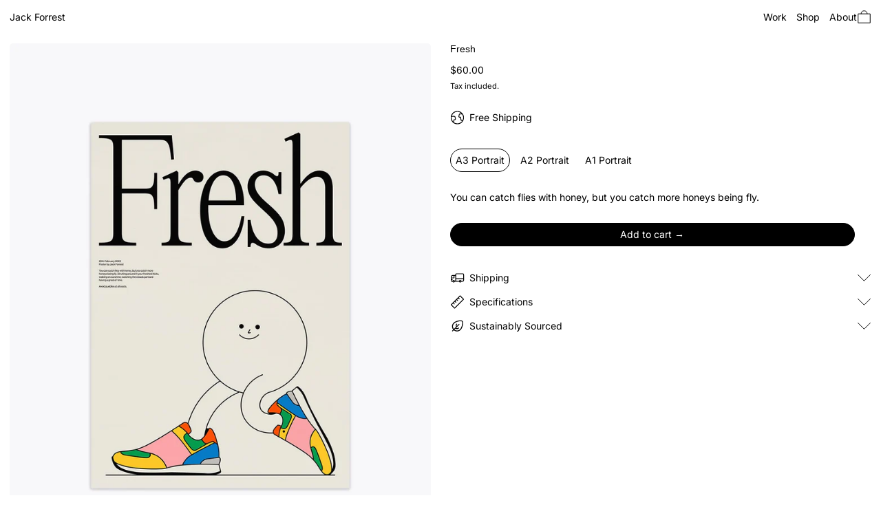

--- FILE ---
content_type: text/css
request_url: https://cheersjack.com/cdn/shop/t/12/assets/base.bundle.css?v=71200305388220671671755850870
body_size: 15348
content:
/** Shopify CDN: Minification failed

Line 5233:0 Unexpected "}"

**/
@charset "UTF-8";

/*
! tailwindcss v3.3.3 | MIT License | https://tailwindcss.com
*/

/*
1. Prevent padding and border from affecting element width. (https://github.com/mozdevs/cssremedy/issues/4)
2. Allow adding a border to an element by just adding a border-width. (https://github.com/tailwindcss/tailwindcss/pull/116)
*/

*,
::before,
::after {
  box-sizing: border-box; /* 1 */
  border-width: 0; /* 2 */
  border-style: solid; /* 2 */
  border-color: #e5e7eb; /* 2 */
}

::before,
::after {
  --tw-content: '';
}

/*
1. Use a consistent sensible line-height in all browsers.
2. Prevent adjustments of font size after orientation changes in iOS.
3. Use a more readable tab size.
4. Use the user's configured `sans` font-family by default.
5. Use the user's configured `sans` font-feature-settings by default.
6. Use the user's configured `sans` font-variation-settings by default.
*/

html {
  line-height: 1.5; /* 1 */
  -webkit-text-size-adjust: 100%; /* 2 */ /* 3 */
  tab-size: 4; /* 3 */
  font-family: ui-sans-serif, system-ui, -apple-system, BlinkMacSystemFont, "Segoe UI", Roboto, "Helvetica Neue", Arial, "Noto Sans", sans-serif, "Apple Color Emoji", "Segoe UI Emoji", "Segoe UI Symbol", "Noto Color Emoji"; /* 4 */
  font-feature-settings: normal; /* 5 */
  font-variation-settings: normal; /* 6 */
}

/*
1. Remove the margin in all browsers.
2. Inherit line-height from `html` so users can set them as a class directly on the `html` element.
*/

body {
  margin: 0; /* 1 */
  line-height: inherit; /* 2 */
}

/*
1. Add the correct height in Firefox.
2. Correct the inheritance of border color in Firefox. (https://bugzilla.mozilla.org/show_bug.cgi?id=190655)
3. Ensure horizontal rules are visible by default.
*/

hr {
  height: 0; /* 1 */
  color: inherit; /* 2 */
  border-top-width: 1px; /* 3 */
}

/*
Add the correct text decoration in Chrome, Edge, and Safari.
*/

abbr:where([title]) {
  -webkit-text-decoration: underline dotted;
          text-decoration: underline dotted;
}

/*
Remove the default font size and weight for headings.
*/

h1,
h2,
h3,
h4,
h5,
h6 {
  font-size: inherit;
  font-weight: inherit;
}

/*
Reset links to optimize for opt-in styling instead of opt-out.
*/

a {
  color: inherit;
  text-decoration: inherit;
}

/*
Add the correct font weight in Edge and Safari.
*/

b,
strong {
  font-weight: bolder;
}

/*
1. Use the user's configured `mono` font family by default.
2. Correct the odd `em` font sizing in all browsers.
*/

code,
kbd,
samp,
pre {
  font-family: ui-monospace, SFMono-Regular, Menlo, Monaco, Consolas, "Liberation Mono", "Courier New", monospace; /* 1 */
  font-size: 1em; /* 2 */
}

/*
Add the correct font size in all browsers.
*/

small {
  font-size: 80%;
}

/*
Prevent `sub` and `sup` elements from affecting the line height in all browsers.
*/

sub,
sup {
  font-size: 75%;
  line-height: 0;
  position: relative;
  vertical-align: baseline;
}

sub {
  bottom: -0.25em;
}

sup {
  top: -0.5em;
}

/*
1. Remove text indentation from table contents in Chrome and Safari. (https://bugs.chromium.org/p/chromium/issues/detail?id=999088, https://bugs.webkit.org/show_bug.cgi?id=201297)
2. Correct table border color inheritance in all Chrome and Safari. (https://bugs.chromium.org/p/chromium/issues/detail?id=935729, https://bugs.webkit.org/show_bug.cgi?id=195016)
3. Remove gaps between table borders by default.
*/

table {
  text-indent: 0; /* 1 */
  border-color: inherit; /* 2 */
  border-collapse: collapse; /* 3 */
}

/*
1. Change the font styles in all browsers.
2. Remove the margin in Firefox and Safari.
3. Remove default padding in all browsers.
*/

button,
input,
optgroup,
select,
textarea {
  font-family: inherit; /* 1 */
  font-feature-settings: inherit; /* 1 */
  font-variation-settings: inherit; /* 1 */
  font-size: 100%; /* 1 */
  font-weight: inherit; /* 1 */
  line-height: inherit; /* 1 */
  color: inherit; /* 1 */
  margin: 0; /* 2 */
  padding: 0; /* 3 */
}

/*
Remove the inheritance of text transform in Edge and Firefox.
*/

button,
select {
  text-transform: none;
}

/*
1. Correct the inability to style clickable types in iOS and Safari.
2. Remove default button styles.
*/

button,
[type='button'],
[type='reset'],
[type='submit'] {
  -webkit-appearance: button; /* 1 */
  background-color: transparent; /* 2 */
  background-image: none; /* 2 */
}

/*
Use the modern Firefox focus style for all focusable elements.
*/

:-moz-focusring {
  outline: auto;
}

/*
Remove the additional `:invalid` styles in Firefox. (https://github.com/mozilla/gecko-dev/blob/2f9eacd9d3d995c937b4251a5557d95d494c9be1/layout/style/res/forms.css#L728-L737)
*/

:-moz-ui-invalid {
  box-shadow: none;
}

/*
Add the correct vertical alignment in Chrome and Firefox.
*/

progress {
  vertical-align: baseline;
}

/*
Correct the cursor style of increment and decrement buttons in Safari.
*/

::-webkit-inner-spin-button,
::-webkit-outer-spin-button {
  height: auto;
}

/*
1. Correct the odd appearance in Chrome and Safari.
2. Correct the outline style in Safari.
*/

[type='search'] {
  -webkit-appearance: textfield; /* 1 */
  outline-offset: -2px; /* 2 */
}

/*
Remove the inner padding in Chrome and Safari on macOS.
*/

::-webkit-search-decoration {
  -webkit-appearance: none;
}

/*
1. Correct the inability to style clickable types in iOS and Safari.
2. Change font properties to `inherit` in Safari.
*/

::-webkit-file-upload-button {
  -webkit-appearance: button; /* 1 */
  font: inherit; /* 2 */
}

/*
Add the correct display in Chrome and Safari.
*/

summary {
  display: list-item;
}

/*
Removes the default spacing and border for appropriate elements.
*/

blockquote,
dl,
dd,
h1,
h2,
h3,
h4,
h5,
h6,
hr,
figure,
p,
pre {
  margin: 0;
}

fieldset {
  margin: 0;
  padding: 0;
}

legend {
  padding: 0;
}

ol,
ul,
menu {
  list-style: none;
  margin: 0;
  padding: 0;
}

/*
Reset default styling for dialogs.
*/

dialog {
  padding: 0;
}

/*
Prevent resizing textareas horizontally by default.
*/

textarea {
  resize: vertical;
}

/*
1. Reset the default placeholder opacity in Firefox. (https://github.com/tailwindlabs/tailwindcss/issues/3300)
2. Set the default placeholder color to the user's configured gray 400 color.
*/

input::placeholder,
textarea::placeholder {
  opacity: 1; /* 1 */
  color: #9ca3af; /* 2 */
}

/*
Set the default cursor for buttons.
*/

button,
[role="button"] {
  cursor: pointer;
}

/*
Make sure disabled buttons don't get the pointer cursor.
*/

:disabled {
  cursor: default;
}

/*
1. Make replaced elements `display: block` by default. (https://github.com/mozdevs/cssremedy/issues/14)
2. Add `vertical-align: middle` to align replaced elements more sensibly by default. (https://github.com/jensimmons/cssremedy/issues/14#issuecomment-634934210)
   This can trigger a poorly considered lint error in some tools but is included by design.
*/

img,
svg,
video,
canvas,
audio,
iframe,
embed,
object {
  display: block; /* 1 */
  vertical-align: middle; /* 2 */
}

/*
Constrain images and videos to the parent width and preserve their intrinsic aspect ratio. (https://github.com/mozdevs/cssremedy/issues/14)
*/

img,
video {
  max-width: 100%;
  height: auto;
}

/* Make elements with the HTML hidden attribute stay hidden by default */

[hidden] {
  display: none;
}

[type='text'],input:where(:not([type])),[type='email'],[type='url'],[type='password'],[type='number'],[type='date'],[type='datetime-local'],[type='month'],[type='search'],[type='tel'],[type='time'],[type='week'],[multiple],textarea,select{
  appearance: none;
  background-color: #fff;
  border-color: #6b7280;
  border-width: 1px;
  border-radius: 0px;
  padding-top: 0.5rem;
  padding-right: 0.75rem;
  padding-bottom: 0.5rem;
  padding-left: 0.75rem;
  font-size: 1rem;
  line-height: 1.5rem;
  --tw-shadow: 0 0 #0000;
}

[type='text']:focus, input:where(:not([type])):focus, [type='email']:focus, [type='url']:focus, [type='password']:focus, [type='number']:focus, [type='date']:focus, [type='datetime-local']:focus, [type='month']:focus, [type='search']:focus, [type='tel']:focus, [type='time']:focus, [type='week']:focus, [multiple]:focus, textarea:focus, select:focus{
  outline: 2px solid transparent;
  outline-offset: 2px;
  --tw-ring-inset: var(--tw-empty,/*!*/ /*!*/);
  --tw-ring-offset-width: 0px;
  --tw-ring-offset-color: #fff;
  --tw-ring-color: #2563eb;
  --tw-ring-offset-shadow: var(--tw-ring-inset) 0 0 0 var(--tw-ring-offset-width) var(--tw-ring-offset-color);
  --tw-ring-shadow: var(--tw-ring-inset) 0 0 0 calc(1px + var(--tw-ring-offset-width)) var(--tw-ring-color);
  box-shadow: var(--tw-ring-offset-shadow), var(--tw-ring-shadow), var(--tw-shadow);
  border-color: #2563eb;
}

input::placeholder,textarea::placeholder{
  color: #6b7280;
  opacity: 1;
}

::-webkit-datetime-edit-fields-wrapper{
  padding: 0;
}

::-webkit-date-and-time-value{
  min-height: 1.5em;
}

::-webkit-datetime-edit,::-webkit-datetime-edit-year-field,::-webkit-datetime-edit-month-field,::-webkit-datetime-edit-day-field,::-webkit-datetime-edit-hour-field,::-webkit-datetime-edit-minute-field,::-webkit-datetime-edit-second-field,::-webkit-datetime-edit-millisecond-field,::-webkit-datetime-edit-meridiem-field{
  padding-top: 0;
  padding-bottom: 0;
}

select{
  background-image: url("data:image/svg+xml,%3csvg xmlns='http://www.w3.org/2000/svg' fill='none' viewBox='0 0 20 20'%3e%3cpath stroke='%236b7280' stroke-linecap='round' stroke-linejoin='round' stroke-width='1.5' d='M6 8l4 4 4-4'/%3e%3c/svg%3e");
  background-position: right 0.5rem center;
  background-repeat: no-repeat;
  background-size: 1.5em 1.5em;
  padding-right: 2.5rem;
  -webkit-print-color-adjust: exact;
          print-color-adjust: exact;
}

[multiple],[size]:where(select:not([size="1"])){
  background-image: initial;
  background-position: initial;
  background-repeat: unset;
  background-size: initial;
  padding-right: 0.75rem;
  -webkit-print-color-adjust: unset;
          print-color-adjust: unset;
}

[type='checkbox'],[type='radio']{
  appearance: none;
  padding: 0;
  -webkit-print-color-adjust: exact;
          print-color-adjust: exact;
  display: inline-block;
  vertical-align: middle;
  background-origin: border-box;
  -webkit-user-select: none;
          user-select: none;
  flex-shrink: 0;
  height: 1rem;
  width: 1rem;
  color: #2563eb;
  background-color: #fff;
  border-color: #6b7280;
  border-width: 1px;
  --tw-shadow: 0 0 #0000;
}

[type='checkbox']{
  border-radius: 0px;
}

[type='radio']{
  border-radius: 100%;
}

[type='checkbox']:focus,[type='radio']:focus{
  outline: 2px solid transparent;
  outline-offset: 2px;
  --tw-ring-inset: var(--tw-empty,/*!*/ /*!*/);
  --tw-ring-offset-width: 2px;
  --tw-ring-offset-color: #fff;
  --tw-ring-color: #2563eb;
  --tw-ring-offset-shadow: var(--tw-ring-inset) 0 0 0 var(--tw-ring-offset-width) var(--tw-ring-offset-color);
  --tw-ring-shadow: var(--tw-ring-inset) 0 0 0 calc(2px + var(--tw-ring-offset-width)) var(--tw-ring-color);
  box-shadow: var(--tw-ring-offset-shadow), var(--tw-ring-shadow), var(--tw-shadow);
}

[type='checkbox']:checked,[type='radio']:checked{
  border-color: transparent;
  background-color: currentColor;
  background-size: 100% 100%;
  background-position: center;
  background-repeat: no-repeat;
}

[type='checkbox']:checked{
  background-image: url("data:image/svg+xml,%3csvg viewBox='0 0 16 16' fill='white' xmlns='http://www.w3.org/2000/svg'%3e%3cpath d='M12.207 4.793a1 1 0 010 1.414l-5 5a1 1 0 01-1.414 0l-2-2a1 1 0 011.414-1.414L6.5 9.086l4.293-4.293a1 1 0 011.414 0z'/%3e%3c/svg%3e");
}

[type='radio']:checked{
  background-image: url("data:image/svg+xml,%3csvg viewBox='0 0 16 16' fill='white' xmlns='http://www.w3.org/2000/svg'%3e%3ccircle cx='8' cy='8' r='3'/%3e%3c/svg%3e");
}

[type='checkbox']:checked:hover,[type='checkbox']:checked:focus,[type='radio']:checked:hover,[type='radio']:checked:focus{
  border-color: transparent;
  background-color: currentColor;
}

[type='checkbox']:indeterminate{
  background-image: url("data:image/svg+xml,%3csvg xmlns='http://www.w3.org/2000/svg' fill='none' viewBox='0 0 16 16'%3e%3cpath stroke='white' stroke-linecap='round' stroke-linejoin='round' stroke-width='2' d='M4 8h8'/%3e%3c/svg%3e");
  border-color: transparent;
  background-color: currentColor;
  background-size: 100% 100%;
  background-position: center;
  background-repeat: no-repeat;
}

[type='checkbox']:indeterminate:hover,[type='checkbox']:indeterminate:focus{
  border-color: transparent;
  background-color: currentColor;
}

[type='file']{
  background: unset;
  border-color: inherit;
  border-width: 0;
  border-radius: 0;
  padding: 0;
  font-size: unset;
  line-height: inherit;
}

[type='file']:focus{
  outline: 1px solid ButtonText;
  outline: 1px auto -webkit-focus-ring-color;
}

body {
    font-family: var(--body-font-stack);
    font-weight: var(--body-font-weight);
    font-style: var(--body-font-style);
    text-transform: var(--body-copy-transform);
    -webkit-font-smoothing: antialiased;
    -moz-osx-font-smoothing: grayscale;
    -webkit-text-size-adjust: 100%;
  }

[type='text'],
  [type='email'],
  [type='url'],
  [type='password'],
  [type='number'],
  [type='date'],
  [type='datetime-local'],
  [type='month'],
  [type='search'],
  [type='tel'],
  [type='time'],
  [type='week'],
  [multiple],
  textarea,
  select{
  border-width: 0px;
  padding: 0px;
}

select{
  background-image: none;
}

html:not(.no-js) input[type='number'] {
    -moz-appearance: textfield;
  }

input[type='number']::-webkit-inner-spin-button,
  input[type='number']::-webkit-outer-spin-button {
    -webkit-appearance: none;
    margin: 0;
  }

input::placeholder,
  textarea::placeholder {
    color: rgb(var(--color-scheme-text, 0 0 0) / 0.5);
  }

input[type='search']::-webkit-search-decoration,
  input[type='search']::-webkit-search-cancel-button,
  input[type='search']::-webkit-search-results-button,
  input[type='search']::-webkit-search-results-decoration {
    display: none;
  }

:focus {
    outline: 0.25rem solid transparent;
  }

/* Reset tailwind forms plugin’s focus defaults */

[type='text']:focus,
  [type='email']:focus,
  [type='url']:focus,
  [type='password']:focus,
  [type='number']:focus,
  [type='date']:focus,
  [type='datetime-local']:focus,
  [type='month']:focus,
  [type='search']:focus,
  [type='tel']:focus,
  [type='time']:focus,
  [type='week']:focus,
  [multiple]:focus,
  textarea:focus,
  select:focus {
    --form-focus-color: transparent;
    outline: 0.25rem solid transparent;
    outline-offset: 0;
    border-color: unset;
    box-shadow: none;
  }

body:not(.user-using-mouse) :focus,
  body:not(.user-using-mouse) .header-search-input:focus,
  body:not(.user-using-mouse) .sidebar-search-input:focus,
  body:not(.user-using-mouse) input.custom-input:focus + label > span,
  body:not(.user-using-mouse) .label-only-input input:focus + label{
  --tw-ring-offset-shadow: var(--tw-ring-inset) 0 0 0 var(--tw-ring-offset-width) var(--tw-ring-offset-color);
  --tw-ring-shadow: var(--tw-ring-inset) 0 0 0 calc(0.125rem + var(--tw-ring-offset-width)) var(--tw-ring-color);
  box-shadow: var(--tw-ring-offset-shadow), var(--tw-ring-shadow), var(--tw-shadow, 0 0 #0000);
  --tw-ring-opacity: 1;
  --tw-ring-color: rgb(var(--color-scheme-accent) / var(--tw-ring-opacity));
  --tw-ring-offset-width: 0.25rem;
  --tw-ring-offset-color: rgb(var(--color-scheme-background) / 1);
}

body:not(.user-using-mouse) .product-thumbnail:focus{
  --tw-ring-offset-width: 0px;
}

body:not(.user-using-mouse) .product-thumbnail:focus::after{
  pointer-events: none;
  position: absolute;
  inset: 0px;
  content: var(--tw-content);
  background-color: rgb(var(--color-scheme-accent) / 0.5);
}

body:not(.user-using-mouse) .variant-dropdown-button:focus{
  --tw-ring-inset: inset;
  --tw-ring-offset-width: 0px;
}

.predictive-search-form [aria-selected='true'] a,
  .predictive-search-form [aria-selected='true'] button{
  --tw-ring-offset-shadow: var(--tw-ring-inset) 0 0 0 var(--tw-ring-offset-width) var(--tw-ring-offset-color);
  --tw-ring-shadow: var(--tw-ring-inset) 0 0 0 calc(0.125rem + var(--tw-ring-offset-width)) var(--tw-ring-color);
  box-shadow: var(--tw-ring-offset-shadow), var(--tw-ring-shadow), var(--tw-shadow, 0 0 #0000);
  --tw-ring-opacity: 1;
  --tw-ring-color: rgb(var(--color-scheme-text) / var(--tw-ring-opacity));
  --tw-ring-offset-width: 0.25rem;
  --tw-ring-offset-color: rgb(var(--color-scheme-background) / 1);
}

*, ::before, ::after{
  --tw-border-spacing-x: 0;
  --tw-border-spacing-y: 0;
  --tw-translate-x: 0;
  --tw-translate-y: 0;
  --tw-rotate: 0;
  --tw-skew-x: 0;
  --tw-skew-y: 0;
  --tw-scale-x: 1;
  --tw-scale-y: 1;
  --tw-pan-x:  ;
  --tw-pan-y:  ;
  --tw-pinch-zoom:  ;
  --tw-scroll-snap-strictness: proximity;
  --tw-gradient-from-position:  ;
  --tw-gradient-via-position:  ;
  --tw-gradient-to-position:  ;
  --tw-ordinal:  ;
  --tw-slashed-zero:  ;
  --tw-numeric-figure:  ;
  --tw-numeric-spacing:  ;
  --tw-numeric-fraction:  ;
  --tw-ring-inset:  ;
  --tw-ring-offset-width: 0px;
  --tw-ring-offset-color: #fff;
  --tw-ring-color: rgb(59 130 246 / 0.5);
  --tw-ring-offset-shadow: 0 0 #0000;
  --tw-ring-shadow: 0 0 #0000;
  --tw-shadow: 0 0 #0000;
  --tw-shadow-colored: 0 0 #0000;
  --tw-blur:  ;
  --tw-brightness:  ;
  --tw-contrast:  ;
  --tw-grayscale:  ;
  --tw-hue-rotate:  ;
  --tw-invert:  ;
  --tw-saturate:  ;
  --tw-sepia:  ;
  --tw-drop-shadow:  ;
  --tw-backdrop-blur:  ;
  --tw-backdrop-brightness:  ;
  --tw-backdrop-contrast:  ;
  --tw-backdrop-grayscale:  ;
  --tw-backdrop-hue-rotate:  ;
  --tw-backdrop-invert:  ;
  --tw-backdrop-opacity:  ;
  --tw-backdrop-saturate:  ;
  --tw-backdrop-sepia:  ;
}

::backdrop{
  --tw-border-spacing-x: 0;
  --tw-border-spacing-y: 0;
  --tw-translate-x: 0;
  --tw-translate-y: 0;
  --tw-rotate: 0;
  --tw-skew-x: 0;
  --tw-skew-y: 0;
  --tw-scale-x: 1;
  --tw-scale-y: 1;
  --tw-pan-x:  ;
  --tw-pan-y:  ;
  --tw-pinch-zoom:  ;
  --tw-scroll-snap-strictness: proximity;
  --tw-gradient-from-position:  ;
  --tw-gradient-via-position:  ;
  --tw-gradient-to-position:  ;
  --tw-ordinal:  ;
  --tw-slashed-zero:  ;
  --tw-numeric-figure:  ;
  --tw-numeric-spacing:  ;
  --tw-numeric-fraction:  ;
  --tw-ring-inset:  ;
  --tw-ring-offset-width: 0px;
  --tw-ring-offset-color: #fff;
  --tw-ring-color: rgb(59 130 246 / 0.5);
  --tw-ring-offset-shadow: 0 0 #0000;
  --tw-ring-shadow: 0 0 #0000;
  --tw-shadow: 0 0 #0000;
  --tw-shadow-colored: 0 0 #0000;
  --tw-blur:  ;
  --tw-brightness:  ;
  --tw-contrast:  ;
  --tw-grayscale:  ;
  --tw-hue-rotate:  ;
  --tw-invert:  ;
  --tw-saturate:  ;
  --tw-sepia:  ;
  --tw-drop-shadow:  ;
  --tw-backdrop-blur:  ;
  --tw-backdrop-brightness:  ;
  --tw-backdrop-contrast:  ;
  --tw-backdrop-grayscale:  ;
  --tw-backdrop-hue-rotate:  ;
  --tw-backdrop-invert:  ;
  --tw-backdrop-opacity:  ;
  --tw-backdrop-saturate:  ;
  --tw-backdrop-sepia:  ;
}

.container{
  width: 100%;
}

@media (min-width: 375px){

  .container{
    max-width: 375px;
  }
}

@media (min-width: 640px){

  .container{
    max-width: 640px;
  }
}

@media (min-width: 768px){

  .container{
    max-width: 768px;
  }
}

@media (min-width: 1024px){

  .container{
    max-width: 1024px;
  }
}

@media (min-width: 1400px){

  .container{
    max-width: 1400px;
  }
}

.aspect-h-1{
  --tw-aspect-h: 1;
}

.aspect-h-16{
  --tw-aspect-h: 16;
}

.aspect-h-3{
  --tw-aspect-h: 3;
}

.aspect-h-9{
  --tw-aspect-h: 9;
}

.aspect-w-1{
  position: relative;
  padding-bottom: calc(var(--tw-aspect-h) / var(--tw-aspect-w) * 100%);
  --tw-aspect-w: 1;
}

.aspect-w-1 > *{
  position: absolute;
  height: 100%;
  width: 100%;
  top: 0;
  right: 0;
  bottom: 0;
  left: 0;
}

.aspect-w-16{
  position: relative;
  padding-bottom: calc(var(--tw-aspect-h) / var(--tw-aspect-w) * 100%);
  --tw-aspect-w: 16;
}

.aspect-w-16 > *{
  position: absolute;
  height: 100%;
  width: 100%;
  top: 0;
  right: 0;
  bottom: 0;
  left: 0;
}

.aspect-w-2{
  position: relative;
  padding-bottom: calc(var(--tw-aspect-h) / var(--tw-aspect-w) * 100%);
  --tw-aspect-w: 2;
}

.aspect-w-2 > *{
  position: absolute;
  height: 100%;
  width: 100%;
  top: 0;
  right: 0;
  bottom: 0;
  left: 0;
}

.aspect-w-2\.35{
  position: relative;
  padding-bottom: calc(var(--tw-aspect-h) / var(--tw-aspect-w) * 100%);
  --tw-aspect-w: 2.35;
}

.aspect-w-2\.35 > *{
  position: absolute;
  height: 100%;
  width: 100%;
  top: 0;
  right: 0;
  bottom: 0;
  left: 0;
}

.aspect-w-4{
  position: relative;
  padding-bottom: calc(var(--tw-aspect-h) / var(--tw-aspect-w) * 100%);
  --tw-aspect-w: 4;
}

.aspect-w-4 > *{
  position: absolute;
  height: 100%;
  width: 100%;
  top: 0;
  right: 0;
  bottom: 0;
  left: 0;
}

.aspect-w-9{
  position: relative;
  padding-bottom: calc(var(--tw-aspect-h) / var(--tw-aspect-w) * 100%);
  --tw-aspect-w: 9;
}

.aspect-w-9 > *{
  position: absolute;
  height: 100%;
  width: 100%;
  top: 0;
  right: 0;
  bottom: 0;
  left: 0;
}

.skip-link {
    z-index: 110;
    pointer-events: none;
    position: absolute;
    left: 0px;
    top: 0px;
    --tw-bg-opacity: 1;
    background-color: rgb(var(--color-scheme-background) / var(--tw-bg-opacity));
    padding: 1rem;
    --tw-text-opacity: 1;
    color: rgb(var(--color-scheme-text) / var(--tw-text-opacity));
    opacity: 0;
  }

[data-color-scheme].skip-link .rte a:hover,
[data-color-scheme] .skip-link.rte a:hover,
[data-color-scheme].skip-link.rte a:hover {
  color: rgb(var(--color-scheme-accent));
  text-decoration-color: rgb(var(--color-scheme-accent));
}

[data-color-scheme].skip-link .rte blockquote,
[data-color-scheme] .skip-link.rte blockquote,
[data-color-scheme].skip-link.rte blockquote {
  background: rgb(var(--color-scheme-text));
  color: rgb(var(--color-scheme-background));
}

.skip-link:focus{
  pointer-events: auto;
  opacity: 1;
}

.theme-button,
  .theme-button--secondary{
  cursor: pointer;
  padding-left: 2rem;
  padding-right: 2rem;
  padding-top: 0.5rem;
  padding-bottom: 0.5rem;
  font-size: var(--font-size-base);
  line-height: var(--base-line-height);
    word-break: normal;
    overflow-wrap: anywhere;
    text-transform: var(--button-text-transform);
}

.theme-button::after,
  .theme-button--secondary::after{
  --tw-content: var(--button-after-content);
  content: var(--tw-content);
}

.theme-button{
  border-radius: var(--button-border-radius);
  border-width: var(--text-border-width);
  --tw-border-opacity: 1;
  border-color: rgb(var(--button-color-border) / var(--tw-border-opacity));
  --tw-bg-opacity: 1;
  background-color: rgb(var(--button-color-background) / var(--tw-bg-opacity));
  --tw-text-opacity: 1;
  color: rgb(var(--button-color-text) / var(--tw-text-opacity));
}

@media (hover: hover) and (pointer: fine){

  .theme-button:hover{
    --tw-border-opacity: 1;
    border-color: rgb(var(--button-color-border-hover) / var(--tw-border-opacity));
    --tw-bg-opacity: 1;
    background-color: rgb(var(--button-color-background-hover) / var(--tw-bg-opacity));
    --tw-text-opacity: 1;
    color: rgb(var(--button-color-text-hover) / var(--tw-text-opacity));
  }
}

.theme-button--in-group{
  border-radius: var(--button-border-radius);
  border-width: var(--text-border-width);
  --tw-border-opacity: 1;
  border-color: rgb(var(--button-color-border) / var(--tw-border-opacity));
  --tw-bg-opacity: 1;
  background-color: rgb(var(--button-color-background) / var(--tw-bg-opacity));
  --tw-text-opacity: 1;
  color: rgb(var(--button-color-text) / var(--tw-text-opacity));
}

@media (hover: hover) and (pointer: fine){

  .group:hover .theme-button--in-group{
    --tw-border-opacity: 1;
    border-color: rgb(var(--button-color-border-hover) / var(--tw-border-opacity));
    --tw-bg-opacity: 1;
    background-color: rgb(var(--button-color-background-hover) / var(--tw-bg-opacity));
    --tw-text-opacity: 1;
    color: rgb(var(--button-color-text-hover) / var(--tw-text-opacity));
  }
}

.theme-button--secondary{
  border-radius: var(--button-border-radius);
  border-width: var(--text-border-width);
  --tw-border-opacity: 1;
  border-color: rgb(var(--color-scheme-text) / var(--tw-border-opacity));
  --tw-bg-opacity: 1;
  background-color: rgb(var(--color-scheme-background) / var(--tw-bg-opacity));
  --tw-text-opacity: 1;
  color: rgb(var(--color-scheme-text) / var(--tw-text-opacity));
}

[data-color-scheme].theme-button--secondary .rte a:hover,
[data-color-scheme] .theme-button--secondary.rte a:hover,
[data-color-scheme].theme-button--secondary.rte a:hover {
  color: rgb(var(--color-scheme-accent));
  text-decoration-color: rgb(var(--color-scheme-accent));
}

[data-color-scheme].theme-button--secondary .rte blockquote,
[data-color-scheme] .theme-button--secondary.rte blockquote,
[data-color-scheme].theme-button--secondary.rte blockquote {
  background: rgb(var(--color-scheme-text));
  color: rgb(var(--color-scheme-background));
}

@media (hover: hover) and (pointer: fine){

  .theme-button--secondary:hover{
    --tw-border-opacity: 1;
    border-color: rgb(var(--color-scheme-accent) / var(--tw-border-opacity));
    --tw-text-opacity: 1;
    color: rgb(var(--color-scheme-accent) / var(--tw-text-opacity));
  }
}

.theme-link{
  border-color: currentColor;
  padding-bottom: var(--links-bottom-padding);
  font-size: var(--font-size-base);
  line-height: var(--base-line-height);
    word-break: normal;
    overflow-wrap: anywhere;
    border-bottom-width: var(--links-bottom-border-width);
    text-transform: var(--links-text-transform);
}

.theme-link:not(.theme-link--back):not(.theme-link--no-arrow)::after{
  --tw-content: var(--links-after-content);
  content: var(--tw-content);
}

.theme-link--back:not(.theme-link--no-arrow)::before{
  --tw-content: var(--links-before-content);
  content: var(--tw-content);
}

shopify-payment-terms,
  image-with-placeholder{
  display: block;
}

shopify-payment-terms{
  margin-bottom: 2rem;
  margin-top: 1rem;
}

[data-shopify-buttoncontainer] {
    justify-content: center;
  }

.additional-checkout-buttons.rounded-full div[role='button'] {
    border-radius: 9999px !important;
  }

.additional-checkout-buttons.rounded-md div[role='button'] {
    border-radius: 0.375rem !important;
  }

.additional-checkout-buttons div[role='button'] {
    border-radius: 0px !important;
  }

[data-shopify-xr-hidden]{
  display: none;
}

.has-theme-links a[href]{
  border-color: currentColor;
  padding-bottom: var(--links-bottom-padding);
  font-size: var(--font-size-base);
  line-height: var(--base-line-height);
    word-break: normal;
    overflow-wrap: anywhere;
    border-bottom-width: var(--links-bottom-border-width);
    text-transform: var(--links-text-transform);
}

.has-theme-links a[href]:not(.theme-link--back):not(.theme-link--no-arrow)::after{
  --tw-content: var(--links-after-content);
  content: var(--tw-content);
}

.has-theme-links a[href]::after{
  --tw-content: none !important;
  content: var(--tw-content) !important;
}

@media (hover: hover) and (pointer: fine){

  .has-theme-links a[href]:hover{
    --tw-text-opacity: 1;
    color: rgb(var(--color-scheme-accent) / var(--tw-text-opacity));
  }
}

.shopify-challenge__container{
  margin-top: var(--spacing-double);
  margin-bottom: var(--spacing-double);
  padding-left: var(--section-horizontal-spacing);
  padding-right: var(--section-horizontal-spacing);
  padding-top: var(--spacing-double);
  padding-bottom: var(--spacing-double);
  text-align: center;
}

.shopify-challenge__message{
  margin-bottom: var(--spacing-double);
}

.shopify-challenge__button{
  margin-top: var(--spacing-double) !important;
  cursor: pointer;
  border-radius: var(--button-border-radius);
  border-width: var(--text-border-width);
  --tw-border-opacity: 1;
  border-color: rgb(var(--button-color-border) / var(--tw-border-opacity));
  --tw-bg-opacity: 1;
  background-color: rgb(var(--button-color-background) / var(--tw-bg-opacity));
  padding-left: 2rem;
  padding-right: 2rem;
  padding-top: 0.5rem;
  padding-bottom: 0.5rem;
  --tw-text-opacity: 1;
  color: rgb(var(--button-color-text) / var(--tw-text-opacity));
}

@media (hover: hover) and (pointer: fine){

  .shopify-challenge__button:hover{
    --tw-border-opacity: 1;
    border-color: rgb(var(--button-color-border-hover) / var(--tw-border-opacity));
    --tw-bg-opacity: 1;
    background-color: rgb(var(--button-color-background-hover) / var(--tw-bg-opacity));
    --tw-text-opacity: 1;
    color: rgb(var(--button-color-text-hover) / var(--tw-text-opacity));
  }
}

.min-touch-target{
  position: relative;
}

.min-touch-target::before{
  position: absolute;
  inset: 0px;
  left: 50%;
  top: 50%;
  height: 100%;
  width: 100%;
  --tw-translate-x: -50%;
  --tw-translate-y: -50%;
  transform: translate(var(--tw-translate-x), var(--tw-translate-y)) rotate(var(--tw-rotate)) skewX(var(--tw-skew-x)) skewY(var(--tw-skew-y)) scaleX(var(--tw-scale-x)) scaleY(var(--tw-scale-y));
  --tw-content: '';
  content: var(--tw-content);
    min-height: 44px;
    min-width: 44px;
}

.theme-icon {
    width: 100%;
    height: auto;
  }

.theme-icon path {
    vector-effect: non-scaling-stroke;
    stroke: currentColor;
    stroke-width: var(--icon-thickness);
  }

.rte {
    --rte-spacing-unit: 1rem;

    font-family: var(--main-font-stack);
    font-weight: var(--main-font-weight);
    font-style: var(--main-font-style);

    --stack-space: var(--rte-spacing-unit);

    font-size: var(--font-size-base);

    line-height: var(--base-line-height);
  }

.rte--compact {
    /* --rte-spacing-unit: 0.625rem; */
  }

.rte > :not([hidden]) ~ :not([hidden]) {
    margin-block-start: var(--stack-space);
  }

.rte h1,
  .rte h2,
  .rte h3,
  .rte h4,
  .rte h5,
  .rte h6,
  .rte ul,
  .rte ol {
    word-break: normal;
    overflow-wrap: anywhere;
  }

.rte h1,
  .rte h2,
  .rte h3,
  .rte h4,
  .rte h5,
  .rte h6,
  .rte blockquote {
    /* Same as .font-heading */
    font-family: var(--heading-font-stack);
    font-weight: var(--heading-font-weight);
    font-style: var(--heading-font-style);
  }

.rte h1{
  font-size: var(--font-size-2xl);
  line-height: var(--base-line-height);
}

@media (min-width: 1024px){

  .rte h1{
    font-size: var(--font-size-5xl);
    line-height: var(--heading-line-height);
  }
}

.rte h2{
  font-size: var(--font-size-2xl);
  line-height: var(--base-line-height);
}

@media (min-width: 1024px){

  .rte h2{
    font-size: var(--font-size-3xl);
    line-height: var(--heading-line-height);
  }
}

.rte h3{
  font-size: var(--font-size-xl);
  line-height: var(--base-line-height);
}

.rte h4{
  font-size: var(--font-size-lg);
  line-height: var(--base-line-height);
}

.rte h5{
  font-size: var(--font-size-base);
  line-height: var(--base-line-height);
}

.rte h6{
  font-size: var(--font-size-sm);
  line-height: var(--base-line-height);
}

.rte ul,
  .rte ol{
  margin-left: var(--spacing);
}

.rte ul > :not([hidden]) ~ :not([hidden]),
  .rte ol > :not([hidden]) ~ :not([hidden]){
  --tw-space-y-reverse: 0;
  margin-top: calc(0.5rem * calc(1 - var(--tw-space-y-reverse)));
  margin-bottom: calc(0.5rem * var(--tw-space-y-reverse));
}

.rte ul{
  list-style-type: disc;
}

.rte ol{
  list-style-type: decimal;
}

.rte hr {
    margin-block-start: var(--stack-space);
    margin-block-end: var(--stack-space);
    border-top-width: var(--text-border-width);
    --tw-border-opacity: 1;
    border-color: rgb(var(--color-gridline) / var(--tw-border-opacity));
  }

.rte blockquote{
  padding: 0.5rem;
  font-size: var(--font-size-2xl);
  line-height: var(--base-line-height);
}

@media (min-width: 1024px){

  .rte blockquote{
    padding: 1rem;
    font-size: var(--font-size-5xl);
    line-height: var(--heading-line-height);
  }
}

.rte blockquote {
    line-height: calc(var(--base-line-height) * 0.9);
  }

.rte mark{
  --tw-bg-opacity: 1;
  background-color: rgb(var(--color-scheme-accent) / var(--tw-bg-opacity));
  padding-left: 0.125rem;
  padding-right: 0.125rem;
  --tw-text-opacity: 1;
  color: rgb(var(--color-scheme-background) / var(--tw-text-opacity));
}

.rte code,
  .rte pre{
  overflow: auto;
  font-family: ui-monospace, SFMono-Regular, Menlo, Monaco, Consolas, "Liberation Mono", "Courier New", monospace;
  font-size: var(--font-size-sm);
  line-height: var(--base-line-height);
}

.rte a[href]{
  text-decoration-line: underline;
}

.rte img{
  height: auto;
  max-width: 100%;
}

.rte table{
  table-layout: fixed;
}

.rte table,
  .rte th,
  .rte td{
  border-width: var(--text-border-width);
    border-color: currentColor;
}

.rte th,
  .rte td{
  padding: 0.25rem;
}

@media (min-width: 1024px){

  .rte th,
  .rte td{
    padding: 0.5rem;
  }
}

.rte pre{
  max-width: 100%;
  overflow-x: auto;
    -webkit-overflow-scrolling: touch;
}

.rte .rte__table{
  max-width: 100%;
  overflow-x: auto;
    -webkit-overflow-scrolling: touch;
}

.rte .rte__external-video {
    --stack-space: calc(var(--rte-spacing-unit) * 2.5);
    --tw-aspect-h: 9;
    position: relative;
    padding-bottom: calc(var(--tw-aspect-h) / var(--tw-aspect-w) * 100%);
    --tw-aspect-w: 16;
  }

.rte .rte__external-video > *{
  position: absolute;
  height: 100%;
  width: 100%;
  top: 0;
  right: 0;
  bottom: 0;
  left: 0;
}

.rte .rte__external-video{
  position: relative;
}

.rte .rte__external-video > iframe{
  position: absolute;
  inset: 0px;
  height: 100%;
  width: 100%;
}

.sr-only{
  position: absolute;
  width: 1px;
  height: 1px;
  padding: 0;
  margin: -1px;
  overflow: hidden;
  clip: rect(0, 0, 0, 0);
  white-space: nowrap;
  border-width: 0;
}

.pointer-events-none{
  pointer-events: none;
}

.pointer-events-auto{
  pointer-events: auto;
}

.\!visible{
  visibility: visible !important;
}

.visible{
  visibility: visible;
}

.invisible{
  visibility: hidden;
}

.collapse{
  visibility: collapse;
}

.static{
  position: static;
}

.fixed{
  position: fixed;
}

.absolute{
  position: absolute;
}

.relative{
  position: relative;
}

.sticky{
  position: sticky;
}

.inset-0{
  inset: 0px;
}

.bottom-0{
  bottom: 0px;
}

.bottom-1{
  bottom: 0.25rem;
}

.bottom-2{
  bottom: 0.5rem;
}

.bottom-4{
  bottom: 1rem;
}

.bottom-8{
  bottom: 2rem;
}

.bottom-\[calc\(0px_-_var\(--gridline-width\)\)\]{
  bottom: calc(0px - var(--gridline-width));
}

.bottom-\[calc\(100\%_\+_0\.5rem\)\]{
  bottom: calc(100% + 0.5rem);
}

.bottom-auto{
  bottom: auto;
}

.left-0{
  left: 0px;
}

.left-1\/2{
  left: 50%;
}

.left-4{
  left: 1rem;
}

.left-auto{
  left: auto;
}

.right-0{
  right: 0px;
}

.right-1{
  right: 0.25rem;
}

.right-2{
  right: 0.5rem;
}

.right-4{
  right: 1rem;
}

.right-auto{
  right: auto;
}

.right-section-horizontal-spacing{
  right: var(--section-horizontal-spacing);
}

.start-1{
  inset-inline-start: 0.25rem;
}

.top-0{
  top: 0px;
}

.top-1{
  top: 0.25rem;
}

.top-1\/2{
  top: 50%;
}

.top-2{
  top: 0.5rem;
}

.top-4{
  top: 1rem;
}

.top-\[calc\(100\%_\+_var\(--gridline-width\)\)\]{
  top: calc(100% + var(--gridline-width));
}

.top-auto{
  top: auto;
}

.top-full{
  top: 100%;
}

.isolate{
  isolation: isolate;
}

.-z-10{
  z-index: -10;
}

.z-0{
  z-index: 0;
}

.z-1{
  z-index: 1;
}

.z-10{
  z-index: 10;
}

.z-11{
  z-index: 11;
}

.z-110{
  z-index: 110;
}

.z-20{
  z-index: 20;
}

.z-35{
  z-index: 35;
}

.z-40{
  z-index: 40;
}

.z-50{
  z-index: 50;
}

.z-60{
  z-index: 60;
}

.z-\[21\]{
  z-index: 21;
}

.order-last{
  order: 9999;
}

.col-span-1{
  grid-column: span 1 / span 1;
}

.col-span-2{
  grid-column: span 2 / span 2;
}

.col-span-3{
  grid-column: span 3 / span 3;
}

.col-span-4{
  grid-column: span 4 / span 4;
}

.col-span-5{
  grid-column: span 5 / span 5;
}

.col-span-6{
  grid-column: span 6 / span 6;
}

.col-span-full{
  grid-column: 1 / -1;
}

.col-span-placeholder-width{
  grid-column: span var(--placeholder-width) / span var(--placeholder-width);
}

.col-span-placeholder-width-mobile{
  grid-column: span var(--placeholder-width-mobile) / span var(--placeholder-width-mobile);
}

.col-span-var{
  grid-column: span var(--col-span) / span var(--col-span);
}

.col-start-8{
  grid-column-start: 8;
}

.col-end-last{
  grid-column-end: -1;
}

.row-span-1{
  grid-row: span 1 / span 1;
}

.row-span-2{
  grid-row: span 2 / span 2;
}

.row-start-1{
  grid-row-start: 1;
}

.row-start-2{
  grid-row-start: 2;
}

.m-0{
  margin: 0px;
}

.m-1{
  margin: 0.25rem;
}

.m-auto{
  margin: auto;
}

.-mx-1{
  margin-left: -0.25rem;
  margin-right: -0.25rem;
}

.-mx-2{
  margin-left: -0.5rem;
  margin-right: -0.5rem;
}

.-mx-4{
  margin-left: -1rem;
  margin-right: -1rem;
}

.-mx-\[calc\(theme\(borderWidth\[text\]\)_\+_1px\)\]{
  margin-left: calc(calc(var(--text-border-width) + 1px) * -1);
  margin-right: calc(calc(var(--text-border-width) + 1px) * -1);
}

.-mx-\[calc\(theme\(spacing\.2\)_-_1px\)\]{
  margin-left: calc(calc(0.5rem - 1px) * -1);
  margin-right: calc(calc(0.5rem - 1px) * -1);
}

.-mx-section-horizontal-spacing{
  margin-left: calc(var(--section-horizontal-spacing) * -1);
  margin-right: calc(var(--section-horizontal-spacing) * -1);
}

.mx-1{
  margin-left: 0.25rem;
  margin-right: 0.25rem;
}

.mx-2{
  margin-left: 0.5rem;
  margin-right: 0.5rem;
}

.mx-5{
  margin-left: 1.25rem;
  margin-right: 1.25rem;
}

.mx-auto{
  margin-left: auto;
  margin-right: auto;
}

.my-0{
  margin-top: 0px;
  margin-bottom: 0px;
}

.my-1{
  margin-top: 0.25rem;
  margin-bottom: 0.25rem;
}

.my-16{
  margin-top: 4rem;
  margin-bottom: 4rem;
}

.my-2{
  margin-top: 0.5rem;
  margin-bottom: 0.5rem;
}

.my-3{
  margin-top: 0.75rem;
  margin-bottom: 0.75rem;
}

.my-4{
  margin-top: 1rem;
  margin-bottom: 1rem;
}

.my-6{
  margin-top: 1.5rem;
  margin-bottom: 1.5rem;
}

.my-8{
  margin-top: 2rem;
  margin-bottom: 2rem;
}

.my-auto{
  margin-top: auto;
  margin-bottom: auto;
}

.my-theme{
  margin-top: var(--spacing);
  margin-bottom: var(--spacing);
}

.my-theme-double{
  margin-top: var(--spacing-double);
  margin-bottom: var(--spacing-double);
}

.\!mb-2{
  margin-bottom: 0.5rem !important;
}

.\!mt-8{
  margin-top: 2rem !important;
}

.-mb-2{
  margin-bottom: -0.5rem;
}

.-mb-gridline{
  margin-bottom: calc(var(--gridline-width) * -1);
}

.-ml-2{
  margin-left: -0.5rem;
}

.-ml-4{
  margin-left: -1rem;
}

.-mt-2{
  margin-top: -0.5rem;
}

.-mt-gridline{
  margin-top: calc(var(--gridline-width) * -1);
}

.mb-1{
  margin-bottom: 0.25rem;
}

.mb-1\.5{
  margin-bottom: 0.375rem;
}

.mb-10{
  margin-bottom: 2.5rem;
}

.mb-2{
  margin-bottom: 0.5rem;
}

.mb-4{
  margin-bottom: 1rem;
}

.mb-8{
  margin-bottom: 2rem;
}

.ml-1{
  margin-left: 0.25rem;
}

.ml-2{
  margin-left: 0.5rem;
}

.ml-4{
  margin-left: 1rem;
}

.ml-auto{
  margin-left: auto;
}

.mr-1{
  margin-right: 0.25rem;
}

.mr-1\.5{
  margin-right: 0.375rem;
}

.mr-2{
  margin-right: 0.5rem;
}

.mr-3{
  margin-right: 0.75rem;
}

.mr-4{
  margin-right: 1rem;
}

.mr-6{
  margin-right: 1.5rem;
}

.mr-auto{
  margin-right: auto;
}

.mr-section-horizontal-spacing{
  margin-right: var(--section-horizontal-spacing);
}

.mt-0{
  margin-top: 0px;
}

.mt-0\.5{
  margin-top: 0.125rem;
}

.mt-1{
  margin-top: 0.25rem;
}

.mt-1\.5{
  margin-top: 0.375rem;
}

.mt-12{
  margin-top: 3rem;
}

.mt-16{
  margin-top: 4rem;
}

.mt-2{
  margin-top: 0.5rem;
}

.mt-3{
  margin-top: 0.75rem;
}

.mt-4{
  margin-top: 1rem;
}

.mt-5{
  margin-top: 1.25rem;
}

.mt-8{
  margin-top: 2rem;
}

.mt-\[calc\(theme\(spacing\.4\)_-_var\(--gridline-width\)\)\]{
  margin-top: calc(1rem - var(--gridline-width));
}

.mt-auto{
  margin-top: auto;
}

.mt-section-vertical-spacing{
  margin-top: var(--spacing);
}

.mt-theme{
  margin-top: var(--spacing);
}

.mt-theme-half{
  margin-top: var(--spacing-half);
}

.block{
  display: block;
}

.inline-block{
  display: inline-block;
}

.inline{
  display: inline;
}

.flex{
  display: flex;
}

.inline-flex{
  display: inline-flex;
}

.table{
  display: table;
}

.table-caption{
  display: table-caption;
}

.table-cell{
  display: table-cell;
}

.table-column{
  display: table-column;
}

.table-column-group{
  display: table-column-group;
}

.table-footer-group{
  display: table-footer-group;
}

.table-header-group{
  display: table-header-group;
}

.table-row-group{
  display: table-row-group;
}

.table-row{
  display: table-row;
}

.grid{
  display: grid;
}

.contents{
  display: contents;
}

.list-item{
  display: list-item;
}

.hidden{
  display: none;
}

.h-12{
  height: 3rem;
}

.h-14{
  height: 3.5rem;
}

.h-2{
  height: 0.5rem;
}

.h-3{
  height: 0.75rem;
}

.h-4{
  height: 1rem;
}

.h-6{
  height: 1.5rem;
}

.h-7{
  height: 1.75rem;
}

.h-8{
  height: 2rem;
}

.h-\[1em\]{
  height: 1em;
}

.h-\[max\(var\(--gridline-width\)\2c _0\.125rem\)\]{
  height: max(var(--gridline-width), 0.125rem);
}

.h-\[var\(--text-border-width\)\]{
  height: var(--text-border-width);
}

.h-\[var\(--text-border-width\2c _0px\)\]{
  height: var(--text-border-width, 0px);
}

.h-auto{
  height: auto;
}

.h-fit{
  height: -moz-fit-content;
  height: fit-content;
}

.h-full{
  height: 100%;
}

.h-gridline{
  height: var(--gridline-width);
}

.h-screen{
  height: 100vh;
}

.h-screen-less-gridline{
  height: calc(100vh - (var(--gridline-width, 0px) * 2));
}

.max-h-\[--results-height\]{
  max-height: var(--results-height);
}

.max-h-\[30vh\]{
  max-height: 30vh;
}

.max-h-\[40vh\]{
  max-height: 40vh;
}

.max-h-full{
  max-height: 100%;
}

.min-h-\[350px\]{
  min-height: 350px;
}

.min-h-\[theme\(spacing\.3\)\]{
  min-height: 0.75rem;
}

.min-h-full{
  min-height: 100%;
}

.min-h-screen{
  min-height: 100vh;
}

.w-1\/3{
  width: 33.333333%;
}

.w-1\/5{
  width: 20%;
}

.w-10{
  width: 2.5rem;
}

.w-11\/12{
  width: 91.666667%;
}

.w-12{
  width: 3rem;
}

.w-14{
  width: 3.5rem;
}

.w-16{
  width: 4rem;
}

.w-2{
  width: 0.5rem;
}

.w-2\/3{
  width: 66.666667%;
}

.w-28{
  width: 7rem;
}

.w-3{
  width: 0.75rem;
}

.w-3\/4{
  width: 75%;
}

.w-3\/5{
  width: 60%;
}

.w-4{
  width: 1rem;
}

.w-6{
  width: 1.5rem;
}

.w-7{
  width: 1.75rem;
}

.w-8{
  width: 2rem;
}

.w-\[--logo-width\]{
  width: var(--logo-width);
}

.w-\[--mobile-placeholder-width\]{
  width: var(--mobile-placeholder-width);
}

.w-\[calc\(100vw_-_2\.5rem\)\]{
  width: calc(100vw - 2.5rem);
}

.w-\[var\(--mobile-slide-width\)\]{
  width: var(--mobile-slide-width);
}

.w-auto{
  width: auto;
}

.w-fit{
  width: -moz-fit-content;
  width: fit-content;
}

.w-full{
  width: 100%;
}

.w-gridline{
  width: var(--gridline-width);
}

.w-horizontal-thumbnail-5-or-under{
  width: calc(((100% - var(--gridline-width) * 4) / 5));
}

.w-horizontal-thumbnail-over-5{
  width: calc(((100% - var(--gridline-width) * 4) / 4.55));
}

.w-max{
  width: max-content;
}

.w-third-screen{
  width: calc(100vw / 3);
}

.min-w-0{
  min-width: 0px;
}

.min-w-9{
  min-width: 2.25rem;
}

.min-w-\[6rem\]{
  min-width: 6rem;
}

.min-w-\[8rem\]{
  min-width: 8rem;
}

.min-w-\[theme\(spacing\.16\)\]{
  min-width: 4rem;
}

.max-w-2xl{
  max-width: 42rem;
}

.max-w-\[--logo-width\]{
  max-width: var(--logo-width);
}

.max-w-\[33vw\]{
  max-width: 33vw;
}

.max-w-\[theme\(spacing\.40\)\]{
  max-width: 10rem;
}

.max-w-\[theme\(spacing\.52\)\]{
  max-width: 13rem;
}

.max-w-\[theme\(spacing\.64\)\]{
  max-width: 16rem;
}

.max-w-\[var\(--logo-max-width\)\]{
  max-width: var(--logo-max-width);
}

.max-w-full{
  max-width: 100%;
}

.max-w-lg{
  max-width: 32rem;
}

.max-w-md{
  max-width: 28rem;
}

.max-w-none{
  max-width: none;
}

.max-w-site{
  max-width: var(--max-site-width);
}

.max-w-sm{
  max-width: 24rem;
}

.max-w-xl{
  max-width: 36rem;
}

.max-w-xs{
  max-width: 20rem;
}

.flex-1{
  flex: 1 1 0%;
}

.flex-auto{
  flex: 1 1 auto;
}

.shrink-0{
  flex-shrink: 0;
}

.flex-grow{
  flex-grow: 1;
}

.grow{
  flex-grow: 1;
}

.grow-0{
  flex-grow: 0;
}

.border-collapse{
  border-collapse: collapse;
}

.origin-center{
  transform-origin: center;
}

.-translate-x-1\/2{
  --tw-translate-x: -50%;
  transform: translate(var(--tw-translate-x), var(--tw-translate-y)) rotate(var(--tw-rotate)) skewX(var(--tw-skew-x)) skewY(var(--tw-skew-y)) scaleX(var(--tw-scale-x)) scaleY(var(--tw-scale-y));
}

.-translate-x-full{
  --tw-translate-x: -100%;
  transform: translate(var(--tw-translate-x), var(--tw-translate-y)) rotate(var(--tw-rotate)) skewX(var(--tw-skew-x)) skewY(var(--tw-skew-y)) scaleX(var(--tw-scale-x)) scaleY(var(--tw-scale-y));
}

.-translate-y-1\/2{
  --tw-translate-y: -50%;
  transform: translate(var(--tw-translate-x), var(--tw-translate-y)) rotate(var(--tw-rotate)) skewX(var(--tw-skew-x)) skewY(var(--tw-skew-y)) scaleX(var(--tw-scale-x)) scaleY(var(--tw-scale-y));
}

.-translate-y-\[--bottom\]{
  --tw-translate-y: calc(var(--bottom) * -1);
  transform: translate(var(--tw-translate-x), var(--tw-translate-y)) rotate(var(--tw-rotate)) skewX(var(--tw-skew-x)) skewY(var(--tw-skew-y)) scaleX(var(--tw-scale-x)) scaleY(var(--tw-scale-y));
}

.translate-x-full{
  --tw-translate-x: 100%;
  transform: translate(var(--tw-translate-x), var(--tw-translate-y)) rotate(var(--tw-rotate)) skewX(var(--tw-skew-x)) skewY(var(--tw-skew-y)) scaleX(var(--tw-scale-x)) scaleY(var(--tw-scale-y));
}

.translate-y-0{
  --tw-translate-y: 0px;
  transform: translate(var(--tw-translate-x), var(--tw-translate-y)) rotate(var(--tw-rotate)) skewX(var(--tw-skew-x)) skewY(var(--tw-skew-y)) scaleX(var(--tw-scale-x)) scaleY(var(--tw-scale-y));
}

.translate-y-full{
  --tw-translate-y: 100%;
  transform: translate(var(--tw-translate-x), var(--tw-translate-y)) rotate(var(--tw-rotate)) skewX(var(--tw-skew-x)) skewY(var(--tw-skew-y)) scaleX(var(--tw-scale-x)) scaleY(var(--tw-scale-y));
}

.-rotate-45{
  --tw-rotate: -45deg;
  transform: translate(var(--tw-translate-x), var(--tw-translate-y)) rotate(var(--tw-rotate)) skewX(var(--tw-skew-x)) skewY(var(--tw-skew-y)) scaleX(var(--tw-scale-x)) scaleY(var(--tw-scale-y));
}

.rotate-0{
  --tw-rotate: 0deg;
  transform: translate(var(--tw-translate-x), var(--tw-translate-y)) rotate(var(--tw-rotate)) skewX(var(--tw-skew-x)) skewY(var(--tw-skew-y)) scaleX(var(--tw-scale-x)) scaleY(var(--tw-scale-y));
}

.rotate-180{
  --tw-rotate: 180deg;
  transform: translate(var(--tw-translate-x), var(--tw-translate-y)) rotate(var(--tw-rotate)) skewX(var(--tw-skew-x)) skewY(var(--tw-skew-y)) scaleX(var(--tw-scale-x)) scaleY(var(--tw-scale-y));
}

.scale-100{
  --tw-scale-x: 1;
  --tw-scale-y: 1;
  transform: translate(var(--tw-translate-x), var(--tw-translate-y)) rotate(var(--tw-rotate)) skewX(var(--tw-skew-x)) skewY(var(--tw-skew-y)) scaleX(var(--tw-scale-x)) scaleY(var(--tw-scale-y));
}

.scale-75{
  --tw-scale-x: .75;
  --tw-scale-y: .75;
  transform: translate(var(--tw-translate-x), var(--tw-translate-y)) rotate(var(--tw-rotate)) skewX(var(--tw-skew-x)) skewY(var(--tw-skew-y)) scaleX(var(--tw-scale-x)) scaleY(var(--tw-scale-y));
}

.transform{
  transform: translate(var(--tw-translate-x), var(--tw-translate-y)) rotate(var(--tw-rotate)) skewX(var(--tw-skew-x)) skewY(var(--tw-skew-y)) scaleX(var(--tw-scale-x)) scaleY(var(--tw-scale-y));
}

.transform-gpu{
  transform: translate3d(var(--tw-translate-x), var(--tw-translate-y), 0) rotate(var(--tw-rotate)) skewX(var(--tw-skew-x)) skewY(var(--tw-skew-y)) scaleX(var(--tw-scale-x)) scaleY(var(--tw-scale-y));
}

.cursor-not-allowed{
  cursor: not-allowed;
}

.cursor-pointer{
  cursor: pointer;
}

.cursor-progress{
  cursor: progress;
}

.cursor-zoom-in{
  cursor: zoom-in;
}

.cursor-zoom-out{
  cursor: zoom-out;
}

.select-none{
  -webkit-user-select: none;
          user-select: none;
}

.resize{
  resize: both;
}

.snap-y{
  scroll-snap-type: y var(--tw-scroll-snap-strictness);
}

.snap-mandatory{
  --tw-scroll-snap-strictness: mandatory;
}

.snap-center{
  scroll-snap-align: center;
}

.scroll-py-4{
  scroll-padding-top: 1rem;
  scroll-padding-bottom: 1rem;
}

.scroll-py-5{
  scroll-padding-top: 1.25rem;
  scroll-padding-bottom: 1.25rem;
}

.list-inside{
  list-style-position: inside;
}

.list-disc{
  list-style-type: disc;
}

.list-none{
  list-style-type: none;
}

.appearance-none{
  appearance: none;
}

.grid-flow-row-dense{
  grid-auto-flow: row dense;
}

.auto-rows-max{
  grid-auto-rows: max-content;
}

.grid-cols-1{
  grid-template-columns: repeat(1, minmax(0, 1fr));
}

.grid-cols-10{
  grid-template-columns: repeat(10, minmax(0, 1fr));
}

.grid-cols-12{
  grid-template-columns: repeat(12, minmax(0, 1fr));
}

.grid-cols-2{
  grid-template-columns: repeat(2, minmax(0, 1fr));
}

.grid-cols-3{
  grid-template-columns: repeat(3, minmax(0, 1fr));
}

.grid-cols-4{
  grid-template-columns: repeat(4, minmax(0, 1fr));
}

.grid-cols-5{
  grid-template-columns: repeat(5, minmax(0, 1fr));
}

.grid-cols-\[auto_1fr\]{
  grid-template-columns: auto 1fr;
}

.grid-cols-\[minmax\(0\2c _1fr\)_auto\]{
  grid-template-columns: minmax(0, 1fr) auto;
}

.grid-cols-\[repeat\(var\(--products-per-row-mobile\)\2c _minmax\(0\2c _1fr\)\)\]{
  grid-template-columns: repeat(var(--products-per-row-mobile), minmax(0, 1fr));
}

.flex-col{
  flex-direction: column;
}

.flex-wrap{
  flex-wrap: wrap;
}

.flex-nowrap{
  flex-wrap: nowrap;
}

.items-start{
  align-items: flex-start;
}

.items-end{
  align-items: flex-end;
}

.items-center{
  align-items: center;
}

.items-baseline{
  align-items: baseline;
}

.items-stretch{
  align-items: stretch;
}

.justify-start{
  justify-content: flex-start;
}

.justify-end{
  justify-content: flex-end;
}

.justify-center{
  justify-content: center;
}

.justify-between{
  justify-content: space-between;
}

.gap-0{
  gap: 0px;
}

.gap-0\.5{
  gap: 0.125rem;
}

.gap-1{
  gap: 0.25rem;
}

.gap-1\.5{
  gap: 0.375rem;
}

.gap-10{
  gap: 2.5rem;
}

.gap-2{
  gap: 0.5rem;
}

.gap-4{
  gap: 1rem;
}

.gap-5{
  gap: 1.25rem;
}

.gap-8{
  gap: 2rem;
}

.gap-\[--text-border-width\]{
  gap: var(--text-border-width);
}

.gap-gridline{
  gap: var(--gridline-width);
}

.gap-gutter{
  gap: var(--gutter);
}

.gap-x-2{
  column-gap: 0.5rem;
}

.gap-x-4{
  column-gap: 1rem;
}

.gap-y-0{
  row-gap: 0px;
}

.gap-y-4{
  row-gap: 1rem;
}

.space-y-0 > :not([hidden]) ~ :not([hidden]){
  --tw-space-y-reverse: 0;
  margin-top: calc(0px * calc(1 - var(--tw-space-y-reverse)));
  margin-bottom: calc(0px * var(--tw-space-y-reverse));
}

.space-y-0\.5 > :not([hidden]) ~ :not([hidden]){
  --tw-space-y-reverse: 0;
  margin-top: calc(0.125rem * calc(1 - var(--tw-space-y-reverse)));
  margin-bottom: calc(0.125rem * var(--tw-space-y-reverse));
}

.space-y-1 > :not([hidden]) ~ :not([hidden]){
  --tw-space-y-reverse: 0;
  margin-top: calc(0.25rem * calc(1 - var(--tw-space-y-reverse)));
  margin-bottom: calc(0.25rem * var(--tw-space-y-reverse));
}

.space-y-2 > :not([hidden]) ~ :not([hidden]){
  --tw-space-y-reverse: 0;
  margin-top: calc(0.5rem * calc(1 - var(--tw-space-y-reverse)));
  margin-bottom: calc(0.5rem * var(--tw-space-y-reverse));
}

.space-y-3 > :not([hidden]) ~ :not([hidden]){
  --tw-space-y-reverse: 0;
  margin-top: calc(0.75rem * calc(1 - var(--tw-space-y-reverse)));
  margin-bottom: calc(0.75rem * var(--tw-space-y-reverse));
}

.space-y-4 > :not([hidden]) ~ :not([hidden]){
  --tw-space-y-reverse: 0;
  margin-top: calc(1rem * calc(1 - var(--tw-space-y-reverse)));
  margin-bottom: calc(1rem * var(--tw-space-y-reverse));
}

.space-y-theme-double > :not([hidden]) ~ :not([hidden]){
  --tw-space-y-reverse: 0;
  margin-top: calc(var(--spacing-double) * calc(1 - var(--tw-space-y-reverse)));
  margin-bottom: calc(var(--spacing-double) * var(--tw-space-y-reverse));
}

.self-start{
  align-self: flex-start;
}

.self-stretch{
  align-self: stretch;
}

.overflow-auto{
  overflow: auto;
}

.overflow-hidden{
  overflow: hidden;
}

.overflow-x-auto{
  overflow-x: auto;
}

.overflow-y-auto{
  overflow-y: auto;
}

.truncate{
  overflow: hidden;
  text-overflow: ellipsis;
  white-space: nowrap;
}

.whitespace-normal{
  white-space: normal;
}

.whitespace-nowrap{
  white-space: nowrap;
}

.rounded{
  border-radius: 0.25rem;
}

.rounded-button{
  border-radius: var(--button-border-radius);
}

.rounded-full{
  border-radius: 9999px;
}

.rounded-none{
  border-radius: 0px;
}

.border{
  border-width: 1px;
}

.border-0{
  border-width: 0px;
}

.border-2{
  border-width: 2px;
}

.border-checkbox{
  border-width: var(--checkbox-width);
}

.border-gridline{
  border-width: var(--gridline-width);
}

.border-text{
  border-width: var(--text-border-width);
}

.border-y-gridline{
  border-top-width: var(--gridline-width);
  border-bottom-width: var(--gridline-width);
}

.border-y-text{
  border-top-width: var(--text-border-width);
  border-bottom-width: var(--text-border-width);
}

.border-b{
  border-bottom-width: 1px;
}

.border-b-gridline{
  border-bottom-width: var(--gridline-width);
}

.border-b-text{
  border-bottom-width: var(--text-border-width);
}

.border-l-gridline{
  border-left-width: var(--gridline-width);
}

.border-r-gridline{
  border-right-width: var(--gridline-width);
}

.border-r-text{
  border-right-width: var(--text-border-width);
}

.border-t-gridline{
  border-top-width: var(--gridline-width);
}

.border-t-text{
  border-top-width: var(--text-border-width);
}

.border-dashed{
  border-style: dashed;
}

.\!border-scheme-accent{
  --tw-border-opacity: 1 !important;
  border-color: rgb(var(--color-scheme-accent) / var(--tw-border-opacity)) !important;
}

.border-button{
  --tw-border-opacity: 1;
  border-color: rgb(var(--button-color-border) / var(--tw-border-opacity));
}

.border-current{
  border-color: currentColor;
}

.border-gridline-color{
  --tw-border-opacity: 1;
  border-color: rgb(var(--color-gridline) / var(--tw-border-opacity));
}

.border-scheme-accent{
  --tw-border-opacity: 1;
  border-color: rgb(var(--color-scheme-accent) / var(--tw-border-opacity));
}

.border-scheme-secondary{
  --tw-border-opacity: 1;
  border-color: rgb(var(--color-scheme-secondary) / var(--tw-border-opacity));
}

.border-scheme-text{
  --tw-border-opacity: 1;
  border-color: rgb(var(--color-scheme-text) / var(--tw-border-opacity));
}

.border-scheme-text\/0{
  border-color: rgb(var(--color-scheme-text) / 0);
}

.border-transparent{
  border-color: transparent;
}

.border-y-gridline-color{
  --tw-border-opacity: 1;
  border-top-color: rgb(var(--color-gridline) / var(--tw-border-opacity));
  border-bottom-color: rgb(var(--color-gridline) / var(--tw-border-opacity));
}

.border-b-transparent{
  border-bottom-color: transparent;
}

.bg-black{
  --tw-bg-opacity: 1;
  background-color: rgb(0 0 0 / var(--tw-bg-opacity));
}

.bg-button{
  --tw-bg-opacity: 1;
  background-color: rgb(var(--button-color-background) / var(--tw-bg-opacity));
}

.bg-gridline-color{
  --tw-bg-opacity: 1;
  background-color: rgb(var(--color-gridline) / var(--tw-bg-opacity));
}

.bg-gridline-color\/30{
  background-color: rgb(var(--color-gridline) / 0.3);
}

.bg-scheme-accent{
  --tw-bg-opacity: 1;
  background-color: rgb(var(--color-scheme-accent) / var(--tw-bg-opacity));
}

.bg-scheme-accent\/20{
  background-color: rgb(var(--color-scheme-accent) / 0.2);
}

.bg-scheme-background{
  --tw-bg-opacity: 1;
  background-color: rgb(var(--color-scheme-background) / var(--tw-bg-opacity));
}

.bg-scheme-background\/25{
  background-color: rgb(var(--color-scheme-background) / 0.25);
}

.bg-scheme-background\/50{
  background-color: rgb(var(--color-scheme-background) / 0.5);
}

.bg-scheme-placeholder-background{
  --tw-bg-opacity: 1;
  background-color: rgb(210 210 210 / var(--tw-bg-opacity));
}

.bg-scheme-placeholder-background\/0{
  background-color: rgb(210 210 210 / 0);
}

.bg-scheme-text{
  --tw-bg-opacity: 1;
  background-color: rgb(var(--color-scheme-text) / var(--tw-bg-opacity));
}

.bg-scheme-text\/0{
  background-color: rgb(var(--color-scheme-text) / 0);
}

.bg-scheme-text\/20{
  background-color: rgb(var(--color-scheme-text) / 0.2);
}

.bg-scheme-text\/25{
  background-color: rgb(var(--color-scheme-text) / 0.25);
}

.bg-scheme-text\/30{
  background-color: rgb(var(--color-scheme-text) / 0.3);
}

.bg-scheme-text\/5{
  background-color: rgb(var(--color-scheme-text) / 0.05);
}

.bg-scheme-text\/60{
  background-color: rgb(var(--color-scheme-text) / 0.6);
}

.bg-transparent{
  background-color: transparent;
}

.bg-white{
  --tw-bg-opacity: 1;
  background-color: rgb(255 255 255 / var(--tw-bg-opacity));
}

.bg-gradient-to-r{
  background-image: linear-gradient(to right, var(--tw-gradient-stops));
}

.from-scheme-background\/0{
  --tw-gradient-from: rgb(var(--color-scheme-background) / 0) var(--tw-gradient-from-position);
  --tw-gradient-to: rgb(var(--color-scheme-background) / 0) var(--tw-gradient-to-position);
  --tw-gradient-stops: var(--tw-gradient-from), var(--tw-gradient-to);
}

.via-scheme-background{
  --tw-gradient-to: rgb(var(--color-scheme-background) / 0)  var(--tw-gradient-to-position);
  --tw-gradient-stops: var(--tw-gradient-from), rgb(var(--color-scheme-background) / 1) var(--tw-gradient-via-position), var(--tw-gradient-to);
}

.via-scheme-background\/75{
  --tw-gradient-to: rgb(var(--color-scheme-background) / 0)  var(--tw-gradient-to-position);
  --tw-gradient-stops: var(--tw-gradient-from), rgb(var(--color-scheme-background) / 0.75) var(--tw-gradient-via-position), var(--tw-gradient-to);
}

.to-scheme-background{
  --tw-gradient-to: rgb(var(--color-scheme-background) / 1) var(--tw-gradient-to-position);
}

.bg-cover{
  background-size: cover;
}

.bg-full{
  background-size: 100%;
}

.bg-no-repeat{
  background-repeat: no-repeat;
}

.fill-current{
  fill: currentColor;
}

.object-contain{
  object-fit: contain;
}

.object-cover{
  object-fit: cover;
}

.object-center{
  object-position: center;
}

.p-0{
  padding: 0px;
}

.p-0\.5{
  padding: 0.125rem;
}

.p-1{
  padding: 0.25rem;
}

.p-2{
  padding: 0.5rem;
}

.p-4{
  padding: 1rem;
}

.p-8{
  padding: 2rem;
}

.p-\[2px\]{
  padding: 2px;
}

.p-px{
  padding: 1px;
}

.px-1{
  padding-left: 0.25rem;
  padding-right: 0.25rem;
}

.px-2{
  padding-left: 0.5rem;
  padding-right: 0.5rem;
}

.px-4{
  padding-left: 1rem;
  padding-right: 1rem;
}

.px-5{
  padding-left: 1.25rem;
  padding-right: 1.25rem;
}

.px-6{
  padding-left: 1.5rem;
  padding-right: 1.5rem;
}

.px-8{
  padding-left: 2rem;
  padding-right: 2rem;
}

.px-section-horizontal-spacing{
  padding-left: var(--section-horizontal-spacing);
  padding-right: var(--section-horizontal-spacing);
}

.py-0{
  padding-top: 0px;
  padding-bottom: 0px;
}

.py-1{
  padding-top: 0.25rem;
  padding-bottom: 0.25rem;
}

.py-1\.5{
  padding-top: 0.375rem;
  padding-bottom: 0.375rem;
}

.py-10{
  padding-top: 2.5rem;
  padding-bottom: 2.5rem;
}

.py-2{
  padding-top: 0.5rem;
  padding-bottom: 0.5rem;
}

.py-4{
  padding-top: 1rem;
  padding-bottom: 1rem;
}

.py-5{
  padding-top: 1.25rem;
  padding-bottom: 1.25rem;
}

.py-6{
  padding-top: 1.5rem;
  padding-bottom: 1.5rem;
}

.py-8{
  padding-top: 2rem;
  padding-bottom: 2rem;
}

.py-section-vertical-spacing{
  padding-top: var(--spacing);
  padding-bottom: var(--spacing);
}

.py-section-vertical-spacing-half{
  padding-top: var(--spacing-half);
  padding-bottom: var(--spacing-half);
}

.pb-0{
  padding-bottom: 0px;
}

.pb-0\.5{
  padding-bottom: 0.125rem;
}

.pb-1{
  padding-bottom: 0.25rem;
}

.pb-2{
  padding-bottom: 0.5rem;
}

.pb-4{
  padding-bottom: 1rem;
}

.pb-7{
  padding-bottom: 1.75rem;
}

.pb-8{
  padding-bottom: 2rem;
}

.pb-\[var\(--ratio-percent\)\]{
  padding-bottom: var(--ratio-percent);
}

.pb-theme{
  padding-bottom: var(--spacing);
}

.pb-theme-double{
  padding-bottom: var(--spacing-double);
}

.pl-1{
  padding-left: 0.25rem;
}

.pl-2{
  padding-left: 0.5rem;
}

.pl-4{
  padding-left: 1rem;
}

.pl-5{
  padding-left: 1.25rem;
}

.pl-\[100vw\]{
  padding-left: 100vw;
}

.pr-1{
  padding-right: 0.25rem;
}

.pr-10{
  padding-right: 2.5rem;
}

.pr-2{
  padding-right: 0.5rem;
}

.pr-4{
  padding-right: 1rem;
}

.pr-6{
  padding-right: 1.5rem;
}

.pt-0{
  padding-top: 0px;
}

.pt-0\.5{
  padding-top: 0.125rem;
}

.pt-1{
  padding-top: 0.25rem;
}

.pt-2{
  padding-top: 0.5rem;
}

.pt-8{
  padding-top: 2rem;
}

.pt-\[100\%\]{
  padding-top: 100%;
}

.pt-theme{
  padding-top: var(--spacing);
}

.pt-theme-double{
  padding-top: var(--spacing-double);
}

.text-left{
  text-align: left;
}

.text-center{
  text-align: center;
}

.text-right{
  text-align: right;
}

.align-top{
  vertical-align: top;
}

.align-middle{
  vertical-align: middle;
}

.text-0{
  font-size: 0;
  line-height: 0;
}

.text-2xl{
  font-size: var(--font-size-2xl);
  line-height: var(--base-line-height);
}

.text-base{
  font-size: var(--font-size-base);
  line-height: var(--base-line-height);
}

.text-heading-feature{
  font-size: var(--feature-heading-size);
  line-height: var(--heading-line-height);
}

.text-heading-secondary{
  font-size: var(--secondary-heading-size);
  line-height: var(--heading-line-height);
}

.text-heading-standard{
  font-size: var(--standard-heading-size);
  line-height: var(--heading-line-height);
}

.text-lg{
  font-size: var(--font-size-lg);
  line-height: var(--base-line-height);
}

.text-scale-n-1{
  font-size: var(--type-scale-n-1);
  line-height: var(--base-line-height);
}

.text-scale-n-2{
  font-size: var(--type-scale-n-2);
  line-height: var(--base-line-height);
}

.text-scale-n0{
  font-size: var(--type-scale-n0);
  line-height: var(--base-line-height);
}

.text-scale-n1{
  font-size: var(--type-scale-n1);
  line-height: var(--base-line-height);
}

.text-scale-n10{
  font-size: var(--type-scale-n10);
  line-height: var(--heading-line-height);
}

.text-scale-n2{
  font-size: var(--type-scale-n2);
  line-height: var(--base-line-height);
}

.text-scale-n3{
  font-size: var(--type-scale-n3);
  line-height: var(--heading-line-height);
}

.text-scale-n4{
  font-size: var(--type-scale-n4);
  line-height: var(--heading-line-height);
}

.text-scale-n5{
  font-size: var(--type-scale-n5);
  line-height: var(--heading-line-height);
}

.text-scale-n6{
  font-size: var(--type-scale-n6);
  line-height: var(--heading-line-height);
}

.text-scale-n7{
  font-size: var(--type-scale-n7);
  line-height: var(--heading-line-height);
}

.text-scale-n8{
  font-size: var(--type-scale-n8);
  line-height: var(--heading-line-height);
}

.text-scale-n9{
  font-size: var(--type-scale-n9);
  line-height: var(--heading-line-height);
}

.text-sm{
  font-size: var(--font-size-sm);
  line-height: var(--base-line-height);
}

.text-xl{
  font-size: var(--font-size-xl);
  line-height: var(--base-line-height);
}

.text-xs{
  font-size: var(--font-size-xs);
  line-height: var(--base-line-height);
}

.font-bold{
  font-weight: 700;
}

.font-normal{
  font-weight: 400;
}

.uppercase{
  text-transform: uppercase;
}

.lowercase{
  text-transform: lowercase;
}

.capitalize{
  text-transform: capitalize;
}

.italic{
  font-style: italic;
}

.leading-6{
  line-height: 1.5rem;
}

.leading-\[inherit\]{
  line-height: inherit;
}

.text-button{
  --tw-text-opacity: 1;
  color: rgb(var(--button-color-text) / var(--tw-text-opacity));
}

.text-scheme-accent{
  --tw-text-opacity: 1;
  color: rgb(var(--color-scheme-accent) / var(--tw-text-opacity));
}

.text-scheme-background{
  --tw-text-opacity: 1;
  color: rgb(var(--color-scheme-background) / var(--tw-text-opacity));
}

.text-scheme-placeholder-foreground{
  --tw-text-opacity: 1;
  color: rgb(165 165 165 / var(--tw-text-opacity));
}

.text-scheme-secondary{
  --tw-text-opacity: 1;
  color: rgb(var(--color-scheme-secondary) / var(--tw-text-opacity));
}

.text-scheme-text{
  --tw-text-opacity: 1;
  color: rgb(var(--color-scheme-text) / var(--tw-text-opacity));
}

.text-scheme-text\/40{
  color: rgb(var(--color-scheme-text) / 0.4);
}

.text-scheme-text\/50{
  color: rgb(var(--color-scheme-text) / 0.5);
}

.text-scheme-text\/60{
  color: rgb(var(--color-scheme-text) / 0.6);
}

.text-white{
  --tw-text-opacity: 1;
  color: rgb(255 255 255 / var(--tw-text-opacity));
}

.underline{
  text-decoration-line: underline;
}

.overline{
  text-decoration-line: overline;
}

.line-through{
  text-decoration-line: line-through;
}

.placeholder-current::placeholder{
  color: currentColor;
}

.opacity-0{
  opacity: 0;
}

.opacity-10{
  opacity: 0.1;
}

.opacity-100{
  opacity: 1;
}

.opacity-40{
  opacity: 0.4;
}

.opacity-50{
  opacity: 0.5;
}

.opacity-\[0\.05\]{
  opacity: 0.05;
}

.outline{
  outline-style: solid;
}

.outline-0{
  outline-width: 0px;
}

.blur{
  --tw-blur: blur(8px);
  filter: var(--tw-blur) var(--tw-brightness) var(--tw-contrast) var(--tw-grayscale) var(--tw-hue-rotate) var(--tw-invert) var(--tw-saturate) var(--tw-sepia) var(--tw-drop-shadow);
}

.filter{
  filter: var(--tw-blur) var(--tw-brightness) var(--tw-contrast) var(--tw-grayscale) var(--tw-hue-rotate) var(--tw-invert) var(--tw-saturate) var(--tw-sepia) var(--tw-drop-shadow);
}

.transition{
  transition-property: color, background-color, border-color, text-decoration-color, fill, stroke, opacity, box-shadow, transform, filter, -webkit-backdrop-filter;
  transition-property: color, background-color, border-color, text-decoration-color, fill, stroke, opacity, box-shadow, transform, filter, backdrop-filter;
  transition-property: color, background-color, border-color, text-decoration-color, fill, stroke, opacity, box-shadow, transform, filter, backdrop-filter, -webkit-backdrop-filter;
  transition-timing-function: cubic-bezier(0.4, 0, 0.2, 1);
  transition-duration: 150ms;
}

.transition-\[height\]{
  transition-property: height;
  transition-timing-function: cubic-bezier(0.4, 0, 0.2, 1);
  transition-duration: 150ms;
}

.transition-\[max-height\]{
  transition-property: max-height;
  transition-timing-function: cubic-bezier(0.4, 0, 0.2, 1);
  transition-duration: 150ms;
}

.transition-\[width\]{
  transition-property: width;
  transition-timing-function: cubic-bezier(0.4, 0, 0.2, 1);
  transition-duration: 150ms;
}

.transition-colors{
  transition-property: color, background-color, border-color, text-decoration-color, fill, stroke;
  transition-timing-function: cubic-bezier(0.4, 0, 0.2, 1);
  transition-duration: 150ms;
}

.transition-opacity{
  transition-property: opacity;
  transition-timing-function: cubic-bezier(0.4, 0, 0.2, 1);
  transition-duration: 150ms;
}

.transition-transform{
  transition-property: transform;
  transition-timing-function: cubic-bezier(0.4, 0, 0.2, 1);
  transition-duration: 150ms;
}

.delay-75{
  transition-delay: 75ms;
}

.duration-200{
  transition-duration: 200ms;
}

.duration-300{
  transition-duration: 300ms;
}

.duration-75{
  transition-duration: 75ms;
}

.duration-\[280ms\]{
  transition-duration: 280ms;
}

.duration-\[50ms\]{
  transition-duration: 50ms;
}

.ease-in{
  transition-timing-function: cubic-bezier(0.4, 0, 1, 1);
}

.ease-in-out{
  transition-timing-function: cubic-bezier(0.4, 0, 0.2, 1);
}

.ease-out{
  transition-timing-function: cubic-bezier(0, 0, 0.2, 1);
}

.will-change-\[width\]{
  will-change: width;
}

.content-none{
  --tw-content: none;
  content: var(--tw-content);
}

/**
   * Not the same as Tailwind’s .break-words,
   * this is like `word-break: break-word;`, which
   * is now deprecated
   */

.break-word {
    word-break: normal;
    overflow-wrap: anywhere;
  }

.font-heading {
    font-family: var(--heading-font-stack);
    font-weight: var(--heading-font-weight);
    font-style: var(--heading-font-style);
    letter-spacing: var(--heading-letterspacing);
    -webkit-text-decoration: var(--heading-decoration);
            text-decoration: var(--heading-decoration);
  }

.font-heading:not(.uppercase) {
    text-transform: var(--heading-capitalize);
  }

.font-body {
    font-family: var(--body-font-stack);
    font-weight: var(--body-font-weight);
    font-style: var(--body-font-style);
    letter-spacing: 0;
    text-decoration: none;
  }

.font-body:not(.uppercase) {
    text-transform: var(--body-font-style);
  }

.\[font-weight\:bolder\]{
  font-weight: bolder;
}

.\[text-transform\:var\(--button-text-transform\)\]{
  text-transform: var(--button-text-transform);
}

.\[text-wrap\:balance\]{
  text-wrap: balance;
}

/* @layer components {

} */

/* /Review */

[data-color-scheme].text-scheme-text .rte a:hover,
[data-color-scheme] .text-scheme-text.rte a:hover,
[data-color-scheme].text-scheme-text.rte a:hover {
  color: rgb(var(--color-scheme-accent));
  text-decoration-color: rgb(var(--color-scheme-accent));
}

[data-color-scheme].text-scheme-text .rte blockquote,
[data-color-scheme] .text-scheme-text.rte blockquote,
[data-color-scheme].text-scheme-text.rte blockquote {
  background: rgb(var(--color-scheme-text));
  color: rgb(var(--color-scheme-background));
}

shopify-accelerated-checkout,
shopify-accelerated-checkout-cart {
  --shopify-accelerated-checkout-button-block-size: var(
    --add-to-cart-button-height
  );
  --shopify-accelerated-checkout-button-border-radius: var(
    --button-border-radius
  );
}

shopify-accelerated-checkout-cart {
  --shopify-accelerated-checkout-button-block-size: var(
    --checkout-button-height
  );
  --shopify-accelerated-checkout-inline-alignment: end;
  --shopify-accelerated-checkout-row-gap: 0.5rem;
}

@media not all and (min-width: 768px){

  .max-md\:theme-link{
    border-color: currentColor;
    padding-bottom: var(--links-bottom-padding);
    font-size: var(--font-size-base);
    line-height: var(--base-line-height);
    word-break: normal;
    overflow-wrap: anywhere;
    border-bottom-width: var(--links-bottom-border-width);
    text-transform: var(--links-text-transform);
  }

  .max-md\:theme-link:not(.theme-link--back):not(.theme-link--no-arrow)::after{
    --tw-content: var(--links-after-content);
    content: var(--tw-content);
  }
}

@media (min-width: 1024px){

  .lg\:aspect-h-1{
    --tw-aspect-h: 1;
  }

  .lg\:aspect-h-3{
    --tw-aspect-h: 3;
  }

  .lg\:aspect-h-9{
    --tw-aspect-h: 9;
  }

  .lg\:aspect-w-16{
    position: relative;
    padding-bottom: calc(var(--tw-aspect-h) / var(--tw-aspect-w) * 100%);
    --tw-aspect-w: 16;
  }

  .lg\:aspect-w-16 > *{
    position: absolute;
    height: 100%;
    width: 100%;
    top: 0;
    right: 0;
    bottom: 0;
    left: 0;
  }

  .lg\:aspect-w-2{
    position: relative;
    padding-bottom: calc(var(--tw-aspect-h) / var(--tw-aspect-w) * 100%);
    --tw-aspect-w: 2;
  }

  .lg\:aspect-w-2 > *{
    position: absolute;
    height: 100%;
    width: 100%;
    top: 0;
    right: 0;
    bottom: 0;
    left: 0;
  }

  .lg\:aspect-w-2\.35{
    position: relative;
    padding-bottom: calc(var(--tw-aspect-h) / var(--tw-aspect-w) * 100%);
    --tw-aspect-w: 2.35;
  }

  .lg\:aspect-w-2\.35 > *{
    position: absolute;
    height: 100%;
    width: 100%;
    top: 0;
    right: 0;
    bottom: 0;
    left: 0;
  }

  .lg\:aspect-w-4{
    position: relative;
    padding-bottom: calc(var(--tw-aspect-h) / var(--tw-aspect-w) * 100%);
    --tw-aspect-w: 4;
  }

  .lg\:aspect-w-4 > *{
    position: absolute;
    height: 100%;
    width: 100%;
    top: 0;
    right: 0;
    bottom: 0;
    left: 0;
  }
}

.after\:content-\[var\(--button-after-content\)\]::after{
  --tw-content: var(--button-after-content);
  content: var(--tw-content);
}

.after\:content-\[var\(--links-after-content\)\]::after{
  --tw-content: var(--links-after-content);
  content: var(--tw-content);
}

.after\:content-none::after{
  --tw-content: none;
  content: var(--tw-content);
}

.last\:border-b-gridline:last-child{
  border-bottom-width: var(--gridline-width);
}

.first-of-type\:border-t-0:first-of-type{
  border-top-width: 0px;
}

.empty\:hidden:empty{
  display: none;
}

@media (hover: hover) and (pointer: fine){

  .hover\:-translate-y-1:hover{
    --tw-translate-y: -0.25rem;
    transform: translate(var(--tw-translate-x), var(--tw-translate-y)) rotate(var(--tw-rotate)) skewX(var(--tw-skew-x)) skewY(var(--tw-skew-y)) scaleX(var(--tw-scale-x)) scaleY(var(--tw-scale-y));
  }

  .hover\:border-button-hover:hover{
    --tw-border-opacity: 1;
    border-color: rgb(var(--button-color-border-hover) / var(--tw-border-opacity));
  }

  .hover\:border-scheme-accent:hover{
    --tw-border-opacity: 1;
    border-color: rgb(var(--color-scheme-accent) / var(--tw-border-opacity));
  }

  .hover\:bg-button-hover:hover{
    --tw-bg-opacity: 1;
    background-color: rgb(var(--button-color-background-hover) / var(--tw-bg-opacity));
  }

  .hover\:bg-scheme-accent:hover{
    --tw-bg-opacity: 1;
    background-color: rgb(var(--color-scheme-accent) / var(--tw-bg-opacity));
  }

  .hover\:bg-scheme-text\/60:hover{
    background-color: rgb(var(--color-scheme-text) / 0.6);
  }

  .hover\:text-button-hover:hover{
    --tw-text-opacity: 1;
    color: rgb(var(--button-color-text-hover) / var(--tw-text-opacity));
  }

  .hover\:text-scheme-accent:hover{
    --tw-text-opacity: 1;
    color: rgb(var(--color-scheme-accent) / var(--tw-text-opacity));
  }

  .hover\:text-scheme-accent-contrast:hover{
    --tw-text-opacity: 1;
    color: rgb(var(--color-scheme-accent-contrast) / var(--tw-text-opacity));
  }

  .hover\:underline:hover{
    text-decoration-line: underline;
  }
}

.focus-visible\:text-scheme-accent:focus-visible{
  --tw-text-opacity: 1;
  color: rgb(var(--color-scheme-accent) / var(--tw-text-opacity));
}

.disabled\:pointer-events-none:disabled{
  pointer-events: none;
}

.disabled\:cursor-not-allowed:disabled{
  cursor: not-allowed;
}

.disabled\:text-scheme-text\/40:disabled{
  color: rgb(var(--color-scheme-text) / 0.4);
}

.group:focus-within .group-focus-within\:opacity-100{
  opacity: 1;
}

@media (hover: hover) and (pointer: fine){

  .group:hover .group-hover\:scale-105{
    --tw-scale-x: 1.05;
    --tw-scale-y: 1.05;
    transform: translate(var(--tw-translate-x), var(--tw-translate-y)) rotate(var(--tw-rotate)) skewX(var(--tw-skew-x)) skewY(var(--tw-skew-y)) scaleX(var(--tw-scale-x)) scaleY(var(--tw-scale-y));
  }

  .group\/button:hover .group-hover\/button\:bg-scheme-accent{
    --tw-bg-opacity: 1;
    background-color: rgb(var(--color-scheme-accent) / var(--tw-bg-opacity));
  }

  .group\/button:hover .group-hover\/button\:text-scheme-accent-contrast{
    --tw-text-opacity: 1;
    color: rgb(var(--color-scheme-accent-contrast) / var(--tw-text-opacity));
  }

  .group:hover .group-hover\:text-scheme-accent{
    --tw-text-opacity: 1;
    color: rgb(var(--color-scheme-accent) / var(--tw-text-opacity));
  }

  .group:hover .group-hover\:opacity-100{
    opacity: 1;
  }
}

.peer:checked ~ .peer-checked\:border-scheme-text{
  --tw-border-opacity: 1;
  border-color: rgb(var(--color-scheme-text) / var(--tw-border-opacity));
}

.peer:checked ~ .peer-checked\:border-b-current{
  border-bottom-color: currentColor;
}

.peer:not(.sold-out,.unavailable) ~ .peer-\[\:not\(\.sold-out\2c \.unavailable\)\]\:cursor-pointer{
  cursor: pointer;
}

.peer.sold-out ~ .peer-\[\.sold-out\]\:text-scheme-secondary{
  --tw-text-opacity: 1;
  color: rgb(var(--color-scheme-secondary) / var(--tw-text-opacity));
}

.peer.unavailable ~ .peer-\[\.unavailable\]\:text-scheme-secondary{
  --tw-text-opacity: 1;
  color: rgb(var(--color-scheme-secondary) / var(--tw-text-opacity));
}

.peer.sold-out ~ .peer-\[\.sold-out\]\:line-through{
  text-decoration-line: line-through;
}

.peer.unavailable ~ .peer-\[\.unavailable\]\:line-through{
  text-decoration-line: line-through;
}

.peer\/image.is-complete ~ .peer-\[\.is-complete\]\/image\:opacity-0{
  opacity: 0;
}

.aria-selected\:text-scheme-accent[aria-selected="true"]{
  --tw-text-opacity: 1;
  color: rgb(var(--color-scheme-accent) / var(--tw-text-opacity));
}

@media (hover: hover){

  .supports-hover\:absolute{
    position: absolute;
  }

  .supports-hover\:text-scheme-text{
    --tw-text-opacity: 1;
    color: rgb(var(--color-scheme-text) / var(--tw-text-opacity));
  }

  .supports-hover\:opacity-0{
    opacity: 0;
  }

  .supports-hover\:ease-in-out{
    transition-timing-function: cubic-bezier(0.4, 0, 0.2, 1);
  }

  .group:focus-within .supports-hover\:group-focus-within\:opacity-100{
    opacity: 1;
  }

  @media (hover: hover) and (pointer: fine){

    .group:hover .supports-hover\:group-hover\:opacity-100{
      opacity: 1;
    }
  }
}

@media (pointer: coarse){

  .coarse-pointer\:min-h-\[44px\]{
    min-height: 44px;
  }

  .coarse-pointer\:min-w-\[44px\]{
    min-width: 44px;
  }
}

html.no-js .no-js\:\!block{
  display: block !important;
}

html.no-js .no-js\:block{
  display: block;
}

html.no-js .no-js\:inline{
  display: inline;
}

html.no-js .no-js\:hidden{
  display: none;
}

html.no-js .no-js\:gap-gridline{
  gap: var(--gridline-width);
}

html.no-js .no-js\:space-y-1 > :not([hidden]) ~ :not([hidden]){
  --tw-space-y-reverse: 0;
  margin-top: calc(0.25rem * calc(1 - var(--tw-space-y-reverse)));
  margin-bottom: calc(0.25rem * var(--tw-space-y-reverse));
}

html.no-js .no-js\:overflow-x-auto{
  overflow-x: auto;
}

html.no-js .no-js\:opacity-100{
  opacity: 1;
}

#MainContent .shopify-section:first-of-type section .first-section\:h-screen-less-header-group-less-gridline{
  height: calc(100vh - var(--header-group-height, 0px) - (var(--gridline-width, 0px) * 2));
}

@media (prefers-reduced-motion: no-preference){

  .motion-safe\:animate-\[scrolling-items_var\(--scrolling-items-speed\)_linear_infinite_var\(--scrolling-items-direction\)\]{
    animation: scrolling-items var(--scrolling-items-speed) linear infinite var(--scrolling-items-direction);
  }

  .motion-safe\:focus-within\:\[animation-play-state\:paused\]:focus-within{
    animation-play-state: paused;
  }

  @media (hover: hover) and (pointer: fine){

    .motion-safe\:hover\:\[animation-play-state\:paused\]:hover{
      animation-play-state: paused;
    }
  }
}

@media (prefers-reduced-motion: reduce){

  .motion-reduce\:block{
    display: block;
  }

  .motion-reduce\:hidden{
    display: none;
  }

  .motion-reduce\:-translate-x-1\/4{
    --tw-translate-x: -25%;
    transform: translate(var(--tw-translate-x), var(--tw-translate-y)) rotate(var(--tw-rotate)) skewX(var(--tw-skew-x)) skewY(var(--tw-skew-y)) scaleX(var(--tw-scale-x)) scaleY(var(--tw-scale-y));
  }

  .motion-reduce\:whitespace-normal{
    white-space: normal;
  }

  .motion-reduce\:px-section-horizontal-spacing{
    padding-left: var(--section-horizontal-spacing);
    padding-right: var(--section-horizontal-spacing);
  }

  .motion-reduce\:text-center{
    text-align: center;
  }

  .motion-reduce\:duration-0{
    transition-duration: 0s;
  }
}

@media print{

  .print\:hidden{
    display: none;
  }
}

@media not all and (min-width: 1024px){

  .max-lg\:col-span-2{
    grid-column: span 2 / span 2;
  }

  .max-lg\:col-span-3{
    grid-column: span 3 / span 3;
  }

  .max-lg\:col-start-8{
    grid-column-start: 8;
  }

  .max-lg\:row-span-1{
    grid-row: span 1 / span 1;
  }

  .max-lg\:row-span-2{
    grid-row: span 2 / span 2;
  }

  .max-lg\:row-start-1{
    grid-row-start: 1;
  }

  .max-lg\:hidden{
    display: none;
  }

  .max-lg\:h-fit{
    height: -moz-fit-content;
    height: fit-content;
  }

  .max-lg\:max-h-\[65vh\]{
    max-height: 65vh;
  }

  .max-lg\:translate-y-full{
    --tw-translate-y: 100%;
    transform: translate(var(--tw-translate-x), var(--tw-translate-y)) rotate(var(--tw-rotate)) skewX(var(--tw-skew-x)) skewY(var(--tw-skew-y)) scaleX(var(--tw-scale-x)) scaleY(var(--tw-scale-y));
  }

  .max-lg\:auto-rows-max{
    grid-auto-rows: max-content;
  }

  .max-lg\:overflow-y-auto{
    overflow-y: auto;
  }

  .max-lg\:border-b-gridline{
    border-bottom-width: var(--gridline-width);
  }
}

@media not all and (min-width: 768px){

  .max-md\:left-0{
    left: 0px;
  }

  .max-md\:right-auto{
    right: auto;
  }

  .max-md\:-mb-1{
    margin-bottom: -0.25rem;
  }

  .max-md\:mt-4{
    margin-top: 1rem;
  }

  .max-md\:mt-8{
    margin-top: 2rem;
  }

  .max-md\:hidden{
    display: none;
  }

  .max-md\:border-b-gridline{
    border-bottom-width: var(--gridline-width);
  }

  .max-md\:border-t-gridline{
    border-top-width: var(--gridline-width);
  }

  .max-md\:text-left{
    text-align: left;
  }
}

@media (min-width: 640px){

  .sm\:-left-\[--text-border-width\]{
    left: calc(var(--text-border-width) * -1);
  }

  .sm\:right-auto{
    right: auto;
  }

  .sm\:top-auto{
    top: auto;
  }

  .sm\:w-auto{
    width: auto;
  }
}

@media (min-width: 768px){

  .md\:absolute{
    position: absolute;
  }

  .md\:sticky{
    position: sticky;
  }

  .md\:bottom-0{
    bottom: 0px;
  }

  .md\:right-0{
    right: 0px;
  }

  .md\:top-0{
    top: 0px;
  }

  .md\:col-span-3{
    grid-column: span 3 / span 3;
  }

  .md\:col-span-5{
    grid-column: span 5 / span 5;
  }

  .md\:col-span-8{
    grid-column: span 8 / span 8;
  }

  .md\:col-span-full{
    grid-column: 1 / -1;
  }

  .md\:col-start-10{
    grid-column-start: 10;
  }

  .md\:col-start-8{
    grid-column-start: 8;
  }

  .md\:mb-0{
    margin-bottom: 0px;
  }

  .md\:mt-0{
    margin-top: 0px;
  }

  .md\:block{
    display: block;
  }

  .md\:inline-block{
    display: inline-block;
  }

  .md\:inline{
    display: inline;
  }

  .md\:flex{
    display: flex;
  }

  .md\:inline-flex{
    display: inline-flex;
  }

  .md\:table{
    display: table;
  }

  .md\:table-cell{
    display: table-cell;
  }

  .md\:table-header-group{
    display: table-header-group;
  }

  .md\:table-row-group{
    display: table-row-group;
  }

  .md\:table-row{
    display: table-row;
  }

  .md\:grid{
    display: grid;
  }

  .md\:contents{
    display: contents;
  }

  .md\:hidden{
    display: none;
  }

  .md\:h-6{
    height: 1.5rem;
  }

  .md\:w-1\/3{
    width: 33.333333%;
  }

  .md\:w-6{
    width: 1.5rem;
  }

  .md\:w-\[1\%\]{
    width: 1%;
  }

  .md\:w-auto{
    width: auto;
  }

  .md\:border-collapse{
    border-collapse: collapse;
  }

  .md\:grid-cols-12{
    grid-template-columns: repeat(12, minmax(0, 1fr));
  }

  .md\:grid-cols-\[18\.75rem_minmax\(0\2c 1fr\)\]{
    grid-template-columns: 18.75rem minmax(0,1fr);
  }

  .md\:grid-cols-\[1fr\2c _auto\]{
    grid-template-columns: 1fr auto;
  }

  .md\:flex-row{
    flex-direction: row;
  }

  .md\:flex-col{
    flex-direction: column;
  }

  .md\:flex-wrap{
    flex-wrap: wrap;
  }

  .md\:items-center{
    align-items: center;
  }

  .md\:justify-start{
    justify-content: flex-start;
  }

  .md\:justify-between{
    justify-content: space-between;
  }

  .md\:gap-x-16{
    column-gap: 4rem;
  }

  .md\:gap-y-4{
    row-gap: 1rem;
  }

  .md\:border-b-0{
    border-bottom-width: 0px;
  }

  .md\:border-r-gridline{
    border-right-width: var(--gridline-width);
  }

  .md\:px-0{
    padding-left: 0px;
    padding-right: 0px;
  }

  .md\:px-4{
    padding-left: 1rem;
    padding-right: 1rem;
  }

  .md\:py-2{
    padding-top: 0.5rem;
    padding-bottom: 0.5rem;
  }

  .md\:pr-\[calc\(var\(--section-horizontal-spacing\)_\+_theme\(spacing\.6\)\)\]{
    padding-right: calc(var(--section-horizontal-spacing) + 1.5rem);
  }

  .md\:text-right{
    text-align: right;
  }

  .md\:align-middle{
    vertical-align: middle;
  }

  .md\:text-4xl{
    font-size: var(--font-size-4xl);
    line-height: var(--heading-line-height);
  }

  .md\:text-base{
    font-size: var(--font-size-base);
    line-height: var(--base-line-height);
  }
}

@media (min-width: 1024px){

  .lg\:pointer-events-none{
    pointer-events: none;
  }

  .lg\:static{
    position: static;
  }

  .lg\:absolute{
    position: absolute;
  }

  .lg\:relative{
    position: relative;
  }

  .lg\:\!sticky{
    position: sticky !important;
  }

  .lg\:sticky{
    position: sticky;
  }

  .lg\:inset-0{
    inset: 0px;
  }

  .lg\:inset-auto{
    inset: auto;
  }

  .lg\:top-sticky-header{
    top: var(--sticky-header-height, 0);
  }

  .lg\:top-sticky-header-less-gridline{
    top: calc(var(--sticky-header-height, 0) - var(--gridline-width, 0px));
  }

  .lg\:col-span-1{
    grid-column: span 1 / span 1;
  }

  .lg\:col-span-10{
    grid-column: span 10 / span 10;
  }

  .lg\:col-span-11{
    grid-column: span 11 / span 11;
  }

  .lg\:col-span-12{
    grid-column: span 12 / span 12;
  }

  .lg\:col-span-2{
    grid-column: span 2 / span 2;
  }

  .lg\:col-span-3{
    grid-column: span 3 / span 3;
  }

  .lg\:col-span-4{
    grid-column: span 4 / span 4;
  }

  .lg\:col-span-5{
    grid-column: span 5 / span 5;
  }

  .lg\:col-span-6{
    grid-column: span 6 / span 6;
  }

  .lg\:col-span-7{
    grid-column: span 7 / span 7;
  }

  .lg\:col-span-8{
    grid-column: span 8 / span 8;
  }

  .lg\:col-span-9{
    grid-column: span 9 / span 9;
  }

  .lg\:col-span-full{
    grid-column: 1 / -1;
  }

  .lg\:col-span-placeholder-width{
    grid-column: span var(--placeholder-width) / span var(--placeholder-width);
  }

  .lg\:col-span-var{
    grid-column: span var(--col-span) / span var(--col-span);
  }

  .lg\:col-start-1{
    grid-column-start: 1;
  }

  .lg\:col-start-10{
    grid-column-start: 10;
  }

  .lg\:col-start-4{
    grid-column-start: 4;
  }

  .lg\:col-start-5{
    grid-column-start: 5;
  }

  .lg\:col-start-6{
    grid-column-start: 6;
  }

  .lg\:col-start-7{
    grid-column-start: 7;
  }

  .lg\:col-start-9{
    grid-column-start: 9;
  }

  .lg\:col-end-10{
    grid-column-end: 10;
  }

  .lg\:col-end-13{
    grid-column-end: 13;
  }

  .lg\:col-end-4{
    grid-column-end: 4;
  }

  .lg\:-mx-4{
    margin-left: -1rem;
    margin-right: -1rem;
  }

  .lg\:mx-2{
    margin-left: 0.5rem;
    margin-right: 0.5rem;
  }

  .lg\:mx-4{
    margin-left: 1rem;
    margin-right: 1rem;
  }

  .lg\:mx-auto{
    margin-left: auto;
    margin-right: auto;
  }

  .lg\:my-4{
    margin-top: 1rem;
    margin-bottom: 1rem;
  }

  .lg\:my-auto{
    margin-top: auto;
    margin-bottom: auto;
  }

  .lg\:-mb-gridline{
    margin-bottom: calc(var(--gridline-width) * -1);
  }

  .lg\:mb-0{
    margin-bottom: 0px;
  }

  .lg\:mb-gridline{
    margin-bottom: var(--gridline-width);
  }

  .lg\:ml-2{
    margin-left: 0.5rem;
  }

  .lg\:ml-4{
    margin-left: 1rem;
  }

  .lg\:ml-auto{
    margin-left: auto;
  }

  .lg\:ml-theme-half{
    margin-left: var(--spacing-half);
  }

  .lg\:mr-2{
    margin-right: 0.5rem;
  }

  .lg\:mt-0{
    margin-top: 0px;
  }

  .lg\:mt-2{
    margin-top: 0.5rem;
  }

  .lg\:mt-8{
    margin-top: 2rem;
  }

  .lg\:block{
    display: block;
  }

  .lg\:inline-block{
    display: inline-block;
  }

  .lg\:inline{
    display: inline;
  }

  .lg\:flex{
    display: flex;
  }

  .lg\:grid{
    display: grid;
  }

  .lg\:hidden{
    display: none;
  }

  .lg\:h-20{
    height: 5rem;
  }

  .lg\:h-auto{
    height: auto;
  }

  .lg\:h-full{
    height: 100%;
  }

  .lg\:h-screen-less-gridline{
    height: calc(100vh - (var(--gridline-width, 0px) * 2));
  }

  .lg\:min-h-\[700px\]{
    min-height: 700px;
  }

  .lg\:w-1\/2{
    width: 50%;
  }

  .lg\:w-1\/3{
    width: 33.333333%;
  }

  .lg\:w-11\/12{
    width: 91.666667%;
  }

  .lg\:w-2\/3{
    width: 66.666667%;
  }

  .lg\:w-2\/5{
    width: 40%;
  }

  .lg\:w-20{
    width: 5rem;
  }

  .lg\:w-24{
    width: 6rem;
  }

  .lg\:w-3\/4{
    width: 75%;
  }

  .lg\:w-3\/5{
    width: 60%;
  }

  .lg\:w-\[--desktop-placeholder-width\]{
    width: var(--desktop-placeholder-width);
  }

  .lg\:w-\[var\(--desktop-slide-width\)\]{
    width: var(--desktop-slide-width);
  }

  .lg\:w-auto{
    width: auto;
  }

  .lg\:w-full{
    width: 100%;
  }

  .lg\:max-w-4xl{
    max-width: 56rem;
  }

  .lg\:max-w-md{
    max-width: 28rem;
  }

  .lg\:max-w-xl{
    max-width: 36rem;
  }

  .lg\:flex-1{
    flex: 1 1 0%;
  }

  .lg\:translate-x-full{
    --tw-translate-x: 100%;
    transform: translate(var(--tw-translate-x), var(--tw-translate-y)) rotate(var(--tw-rotate)) skewX(var(--tw-skew-x)) skewY(var(--tw-skew-y)) scaleX(var(--tw-scale-x)) scaleY(var(--tw-scale-y));
  }

  .lg\:columns-2{
    columns: 2;
  }

  .lg\:columns-3{
    columns: 3;
  }

  .lg\:columns-4{
    columns: 4;
  }

  .lg\:grid-cols-1{
    grid-template-columns: repeat(1, minmax(0, 1fr));
  }

  .lg\:grid-cols-10{
    grid-template-columns: repeat(10, minmax(0, 1fr));
  }

  .lg\:grid-cols-12{
    grid-template-columns: repeat(12, minmax(0, 1fr));
  }

  .lg\:grid-cols-2{
    grid-template-columns: repeat(2, minmax(0, 1fr));
  }

  .lg\:grid-cols-3{
    grid-template-columns: repeat(3, minmax(0, 1fr));
  }

  .lg\:grid-cols-4{
    grid-template-columns: repeat(4, minmax(0, 1fr));
  }

  .lg\:grid-cols-5{
    grid-template-columns: repeat(5, minmax(0, 1fr));
  }

  .lg\:grid-cols-\[repeat\(var\(--products-per-row\)\2c _minmax\(0\2c _1fr\)\)\]{
    grid-template-columns: repeat(var(--products-per-row), minmax(0, 1fr));
  }

  .lg\:grid-cols-var{
    grid-template-columns: repeat(var(--grid-cols), minmax(0, 1fr));
  }

  .lg\:flex-wrap{
    flex-wrap: wrap;
  }

  .lg\:flex-nowrap{
    flex-wrap: nowrap;
  }

  .lg\:items-end{
    align-items: flex-end;
  }

  .lg\:items-center{
    align-items: center;
  }

  .lg\:justify-start{
    justify-content: flex-start;
  }

  .lg\:justify-end{
    justify-content: flex-end;
  }

  .lg\:justify-center{
    justify-content: center;
  }

  .lg\:justify-between{
    justify-content: space-between;
  }

  .lg\:gap-2{
    gap: 0.5rem;
  }

  .lg\:gap-4{
    gap: 1rem;
  }

  .lg\:gap-gutter{
    gap: var(--gutter);
  }

  .lg\:space-y-4 > :not([hidden]) ~ :not([hidden]){
    --tw-space-y-reverse: 0;
    margin-top: calc(1rem * calc(1 - var(--tw-space-y-reverse)));
    margin-bottom: calc(1rem * var(--tw-space-y-reverse));
  }

  .lg\:overflow-y-auto{
    overflow-y: auto;
  }

  .lg\:border-0{
    border-width: 0px;
  }

  .lg\:border-x-gridline{
    border-left-width: var(--gridline-width);
    border-right-width: var(--gridline-width);
  }

  .lg\:border-y-gridline{
    border-top-width: var(--gridline-width);
    border-bottom-width: var(--gridline-width);
  }

  .lg\:border-b-gridline{
    border-bottom-width: var(--gridline-width);
  }

  .lg\:border-l-gridline{
    border-left-width: var(--gridline-width);
  }

  .lg\:border-r-gridline{
    border-right-width: var(--gridline-width);
  }

  .lg\:border-t-0{
    border-top-width: 0px;
  }

  .lg\:border-gridline-color{
    --tw-border-opacity: 1;
    border-color: rgb(var(--color-gridline) / var(--tw-border-opacity));
  }

  .lg\:bg-gridline-color{
    --tw-bg-opacity: 1;
    background-color: rgb(var(--color-gridline) / var(--tw-bg-opacity));
  }

  .lg\:object-none{
    object-fit: none;
  }

  .lg\:p-0{
    padding: 0px;
  }

  .lg\:p-16{
    padding: 4rem;
  }

  .lg\:p-2{
    padding: 0.5rem;
  }

  .lg\:p-24{
    padding: 6rem;
  }

  .lg\:p-4{
    padding: 1rem;
  }

  .lg\:px-2{
    padding-left: 0.5rem;
    padding-right: 0.5rem;
  }

  .lg\:px-4{
    padding-left: 1rem;
    padding-right: 1rem;
  }

  .lg\:px-5{
    padding-left: 1.25rem;
    padding-right: 1.25rem;
  }

  .lg\:px-8{
    padding-left: 2rem;
    padding-right: 2rem;
  }

  .lg\:px-section-horizontal-spacing{
    padding-left: var(--section-horizontal-spacing);
    padding-right: var(--section-horizontal-spacing);
  }

  .lg\:py-2{
    padding-top: 0.5rem;
    padding-bottom: 0.5rem;
  }

  .lg\:py-3{
    padding-top: 0.75rem;
    padding-bottom: 0.75rem;
  }

  .lg\:py-3\.5{
    padding-top: 0.875rem;
    padding-bottom: 0.875rem;
  }

  .lg\:py-4{
    padding-top: 1rem;
    padding-bottom: 1rem;
  }

  .lg\:py-5{
    padding-top: 1.25rem;
    padding-bottom: 1.25rem;
  }

  .lg\:py-6{
    padding-top: 1.5rem;
    padding-bottom: 1.5rem;
  }

  .lg\:py-section-vertical-spacing{
    padding-top: var(--spacing);
    padding-bottom: var(--spacing);
  }

  .lg\:pb-0{
    padding-bottom: 0px;
  }

  .lg\:pb-4{
    padding-bottom: 1rem;
  }

  .lg\:pl-2{
    padding-left: 0.5rem;
  }

  .lg\:pl-4{
    padding-left: 1rem;
  }

  .lg\:pl-5{
    padding-left: 1.25rem;
  }

  .lg\:pt-0{
    padding-top: 0px;
  }

  .lg\:pt-4{
    padding-top: 1rem;
  }

  .lg\:text-center{
    text-align: center;
  }

  .lg\:text-right{
    text-align: right;
  }

  .lg\:text-2xl{
    font-size: var(--font-size-2xl);
    line-height: var(--base-line-height);
  }

  .lg\:text-4xl{
    font-size: var(--font-size-4xl);
    line-height: var(--heading-line-height);
  }

  .lg\:text-5xl{
    font-size: var(--font-size-5xl);
    line-height: var(--heading-line-height);
  }

  .lg\:text-base{
    font-size: var(--font-size-base);
    line-height: var(--base-line-height);
  }

  .lg\:text-lg{
    font-size: var(--font-size-lg);
    line-height: var(--base-line-height);
  }

  .lg\:text-scale-n-1{
    font-size: var(--type-scale-n-1);
    line-height: var(--base-line-height);
  }

  .lg\:text-scale-n-2{
    font-size: var(--type-scale-n-2);
    line-height: var(--base-line-height);
  }

  .lg\:text-scale-n0{
    font-size: var(--type-scale-n0);
    line-height: var(--base-line-height);
  }

  .lg\:text-scale-n1{
    font-size: var(--type-scale-n1);
    line-height: var(--base-line-height);
  }

  .lg\:text-scale-n10{
    font-size: var(--type-scale-n10);
    line-height: var(--heading-line-height);
  }

  .lg\:text-scale-n2{
    font-size: var(--type-scale-n2);
    line-height: var(--base-line-height);
  }

  .lg\:text-scale-n3{
    font-size: var(--type-scale-n3);
    line-height: var(--heading-line-height);
  }

  .lg\:text-scale-n4{
    font-size: var(--type-scale-n4);
    line-height: var(--heading-line-height);
  }

  .lg\:text-scale-n5{
    font-size: var(--type-scale-n5);
    line-height: var(--heading-line-height);
  }

  .lg\:text-scale-n6{
    font-size: var(--type-scale-n6);
    line-height: var(--heading-line-height);
  }

  .lg\:text-scale-n7{
    font-size: var(--type-scale-n7);
    line-height: var(--heading-line-height);
  }

  .lg\:text-scale-n8{
    font-size: var(--type-scale-n8);
    line-height: var(--heading-line-height);
  }

  .lg\:text-scale-n9{
    font-size: var(--type-scale-n9);
    line-height: var(--heading-line-height);
  }

  .lg\:text-sm{
    font-size: var(--font-size-sm);
    line-height: var(--base-line-height);
  }

  .lg\:text-xl{
    font-size: var(--font-size-xl);
    line-height: var(--base-line-height);
  }

  .lg\:opacity-0{
    opacity: 0;
  }

  .group:focus-within .lg\:group-focus-within\:pointer-events-auto{
    pointer-events: auto;
  }

  .group:focus-within .lg\:group-focus-within\:opacity-100{
    opacity: 1;
  }

 }


  @media (hover: hover) and (pointer: fine){

    .group:hover .lg\:group-hover\:pointer-events-auto{
      pointer-events: auto;
    }

    .group:hover .lg\:group-hover\:opacity-100{
      opacity: 1;
    }
  }

  html.no-js .no-js\:lg\:grid{
    display: grid;
  }

  html.no-js .no-js\:lg\:grid-cols-2{
    grid-template-columns: repeat(2, minmax(0, 1fr));
  }

  html.no-js .no-js\:lg\:gap-2{
    gap: 0.5rem;
  }

  #MainContent .shopify-section:first-of-type section .lg\:first-section\:h-auto{
    height: auto;
  }
}

.\[\&\.sold-out\]\:hidden.sold-out{
  display: none;
}

.\[\&\.sold-out\]\:text-scheme-secondary.sold-out{
  --tw-text-opacity: 1;
  color: rgb(var(--color-scheme-secondary) / var(--tw-text-opacity));
}

.\[\&\.sold-out\]\:line-through.sold-out{
  text-decoration-line: line-through;
}

@media (hover: hover) and (pointer: fine){

  .\[\&\.sold-out\]\:hover\:text-scheme-accent:hover.sold-out{
    --tw-text-opacity: 1;
    color: rgb(var(--color-scheme-accent) / var(--tw-text-opacity));
  }
}

.\[\&\.sold-out\]\:focus\:text-scheme-accent:focus.sold-out{
  --tw-text-opacity: 1;
  color: rgb(var(--color-scheme-accent) / var(--tw-text-opacity));
}

.\[\&\.sold-out\]\:aria-selected\:text-scheme-accent[aria-selected="true"].sold-out{
  --tw-text-opacity: 1;
  color: rgb(var(--color-scheme-accent) / var(--tw-text-opacity));
}

.\[\&\.text-center\>a\]\:mx-auto.text-center>a{
  margin-left: auto;
  margin-right: auto;
}

.\[\&\.text-right\>a\]\:ml-auto.text-right>a{
  margin-left: auto;
}

.\[\&\.unavailable\]\:hidden.unavailable{
  display: none;
}

.\[\&\.unavailable\]\:text-scheme-secondary.unavailable{
  --tw-text-opacity: 1;
  color: rgb(var(--color-scheme-secondary) / var(--tw-text-opacity));
}

.\[\&\.unavailable\]\:line-through.unavailable{
  text-decoration-line: line-through;
}

@media (hover: hover) and (pointer: fine){

  .\[\&\.unavailable\]\:hover\:text-scheme-accent:hover.unavailable{
    --tw-text-opacity: 1;
    color: rgb(var(--color-scheme-accent) / var(--tw-text-opacity));
  }
}

.\[\&\.unavailable\]\:focus\:text-scheme-accent:focus.unavailable{
  --tw-text-opacity: 1;
  color: rgb(var(--color-scheme-accent) / var(--tw-text-opacity));
}

.\[\&\.unavailable\]\:aria-selected\:text-scheme-accent[aria-selected="true"].unavailable{
  --tw-text-opacity: 1;
  color: rgb(var(--color-scheme-accent) / var(--tw-text-opacity));
}

.\[\&\:has\(\.fulfillment-details\)\]\:text-sm:has(.fulfillment-details){
  font-size: var(--font-size-sm);
  line-height: var(--base-line-height);
}

.\[\&\:has\(\.sold-out\)\]\:hidden:has(.sold-out){
  display: none;
}

.\[\&\:has\(\.unavailable\)\]\:hidden:has(.unavailable){
  display: none;
}

.\[\&\:has\(\[data-shopify-xr-hidden\]\)\]\:hidden:has([data-shopify-xr-hidden]){
  display: none;
}

@media (min-width: 1024px){

  .\[\&\:not\(\:has\(\.product-media-container\)\:has\(\.product-content-container\)\)\]\:lg\:bg-scheme-background:not(:has(.product-media-container):has(.product-content-container)){
    --tw-bg-opacity: 1;
    background-color: rgb(var(--color-scheme-background) / var(--tw-bg-opacity));
  }
}

.\[\&\:not\(\:nth-last-child\(2\)\)\]\:border-b-gridline:not(:nth-last-child(2)){
  border-bottom-width: var(--gridline-width);
}

.\[\&\:not\(\:nth-last-child\(2\)\)\]\:border-gridline-color:not(:nth-last-child(2)){
  --tw-border-opacity: 1;
  border-color: rgb(var(--color-gridline) / var(--tw-border-opacity));
}

@media (hover: hover) and (pointer: fine){

  .\[\&\:not\(\[disabled\]\)\]\:hover\:text-scheme-accent:hover:not([disabled]){
    --tw-text-opacity: 1;
    color: rgb(var(--color-scheme-accent) / var(--tw-text-opacity));
  }
}

.\[\&\>div\:nth-of-type\(1\)\]\:order-2>div:nth-of-type(1){
  order: 2;
}

@media (min-width: 1024px){

  .lg\:\[\&\>div\:nth-of-type\(1\)\]\:col-span-1>div:nth-of-type(1){
    grid-column: span 1 / span 1;
  }

  .lg\:\[\&\>div\:nth-of-type\(2\)\]\:col-span-4>div:nth-of-type(2){
    grid-column: span 4 / span 4;
  }
}

.\[\&\>image-with-placeholder\>img\]\:z-30>image-with-placeholder>img{
  z-index: 30;
}

.\[\&\>image-with-placeholder\>img\]\:opacity-100>image-with-placeholder>img{
  opacity: 1;
}

.\[\&\>input\]\:sr-only>input{
  position: absolute;
  width: 1px;
  height: 1px;
  padding: 0;
  margin: -1px;
  overflow: hidden;
  clip: rect(0, 0, 0, 0);
  white-space: nowrap;
  border-width: 0;
}

.\[\&\>li\:first-child\]\:col-span-2>li:first-child{
  grid-column: span 2 / span 2;
}

.\[\&\>li\:last-child\]\:col-span-2>li:last-child{
  grid-column: span 2 / span 2;
}

.\[\&\>li\:last-child\]\:after\:content-none>li:last-child::after{
  --tw-content: none;
  content: var(--tw-content);
}

.\[\&\>li\]\:after\:content-\[\'\\00B7\'\]>li::after{
  --tw-content: '\00B7';
  content: var(--tw-content);
}

.peer:checked ~ .peer-checked\:\[\&\>span\:first-child\]\:bg-current>span:first-child{
  background-color: currentColor;
}

.\[\&\>span\:first-of-type\]\:hidden>span:first-of-type{
  display: none;
}

.peer:not(.sold-out,.unavailable) ~ .peer-\[\:not\(\.sold-out\2c \.unavailable\)\]\:\[\&\>span\:first-of-type\]\:hidden>span:first-of-type{
  display: none;
}

.peer:checked ~ .peer-checked\:\[\&\>span\]\:border-b-text>span{
  border-bottom-width: var(--text-border-width);
}

.peer:checked ~ .peer-checked\:\[\&\>span\]\:border-scheme-text>span{
  --tw-border-opacity: 1;
  border-color: rgb(var(--color-scheme-text) / var(--tw-border-opacity));
}

.peer:checked ~ .peer-checked\:\[\&\>span\]\:bg-scheme-text>span{
  --tw-bg-opacity: 1;
  background-color: rgb(var(--color-scheme-text) / var(--tw-bg-opacity));
}

.\[\&\>td\]\:border-gridline-color>td{
  --tw-border-opacity: 1;
  border-color: rgb(var(--color-gridline) / var(--tw-border-opacity));
}

@media not all and (min-width: 768px){

  .max-md\:\[\&\>td\]\:py-2>td{
    padding-top: 0.5rem;
    padding-bottom: 0.5rem;
  }
}

@media (min-width: 768px){

  .md\:\[\&\>td\]\:border-gridline>td{
    border-width: var(--gridline-width);
  }

  .md\:\[\&\>td\]\:p-2>td{
    padding: 0.5rem;
  }

  .md\:\[\&\>th\]\:border-gridline>th{
    border-width: var(--gridline-width);
  }

  .md\:\[\&\>th\]\:border-gridline-color>th{
    --tw-border-opacity: 1;
    border-color: rgb(var(--color-gridline) / var(--tw-border-opacity));
  }

  .md\:\[\&\>th\]\:p-2>th{
    padding: 0.5rem;
  }
}

.\[\&\>tr\]\:border-gridline-color>tr{
  --tw-border-opacity: 1;
  border-color: rgb(var(--color-gridline) / var(--tw-border-opacity));
}

@media not all and (min-width: 768px){

  .max-md\:\[\&\>tr\]\:border-b-gridline>tr{
    border-bottom-width: var(--gridline-width);
  }
}

.\[\&_\[data-shopify-buttoncontainer\]\]\:justify-end [data-shopify-buttoncontainer]{
  justify-content: flex-end;
}

.\[\&_a\[href\]\]\:text-sm a[href]{
  font-size: var(--font-size-sm);
  line-height: var(--base-line-height);
}

.\[\&_a\[href\]\]\:underline a[href]{
  text-decoration-line: underline;
}

@media (hover: hover) and (pointer: fine){

  .\[\&_a\[href\]\]\:hover\:text-scheme-accent:hover a[href]{
    --tw-text-opacity: 1;
    color: rgb(var(--color-scheme-accent) / var(--tw-text-opacity));
  }
}

.\[\&_mark\]\:bg-transparent mark{
  background-color: transparent;
}

.\[\&_mark\]\:font-normal mark{
  font-weight: 400;
}

.\[\&_td\]\:border-gridline-color td{
  --tw-border-opacity: 1;
  border-color: rgb(var(--color-gridline) / var(--tw-border-opacity));
}

@media not all and (min-width: 768px){

  .max-md\:\[\&_td\]\:py-2 td{
    padding-top: 0.5rem;
    padding-bottom: 0.5rem;
  }
}

@media (min-width: 768px){

  .md\:\[\&_td\]\:border-gridline td{
    border-width: var(--gridline-width);
  }

  .md\:\[\&_td\]\:p-2 td{
    padding: 0.5rem;
  }
}

.product-thumbnail.is-active .\[\.product-thumbnail\.is-active_\&\]\:opacity-40{
  opacity: 0.4;
}

.splide:not(.is-active) .\[\.splide\:not\(\.is-active\)_\&\]\:pointer-events-none{
  pointer-events: none;
}

.splide:not(.is-active) .\[\.splide\:not\(\.is-active\)_\&\]\:invisible{
  visibility: hidden;
}

.splide:not(.is-active) .\[\.splide\:not\(\.is-active\)_\&\]\:\!flex{
  display: flex !important;
}

.splide:not(.is-active) .\[\.splide\:not\(\.is-active\)_\&\]\:hidden{
  display: none;
}

.splide:not(.is-active) .\[\.splide\:not\(\.is-active\)_\&\]\:gap-gridline{
  gap: var(--gridline-width);
}

html.no-js .splide:not(.is-active) .no-js\:\[\.splide\:not\(\.is-active\)_\&\]\:visible{
  visibility: visible;
}

@media not all and (min-width: 1024px){

  .splide:not(.is-active) .max-lg\:\[\.splide\:not\(\.is-active\)_\&\]\:hidden{
    display: none;
  }
}

.splide:not(.is-active, .is-initialized) .\[\.splide\:not\(\.is-active\2c _\.is-initialized\)_\&\]\:invisible{
  visibility: hidden;
}

.splide__list:not(.active-state-paused) .product-thumbnail.is-active .\[\.splide\\_\\_list\:not\(\.active-state-paused\)_\.product-thumbnail\.is-active_\&\]\:scale-75{
  --tw-scale-x: .75;
  --tw-scale-y: .75;
  transform: translate(var(--tw-translate-x), var(--tw-translate-y)) rotate(var(--tw-rotate)) skewX(var(--tw-skew-x)) skewY(var(--tw-skew-y)) scaleX(var(--tw-scale-x)) scaleY(var(--tw-scale-y));
}

:checked~.\[\:checked\~\&\]\:\[\&\>span\:first-child\]\:bg-current>span:first-child{
  background-color: currentColor;
}


/*my updates */

/* Apply custom grid classes only within the custom-section */
/* This targets only the custom section with class .custom-grid-section */
.custom-grid-section {
  grid-template-columns: repeat(2, minmax(0, 1fr)); /* Default for mobile */
}

@media (min-width: 640px) {
  .custom-grid-section {
    grid-template-columns: repeat(2, minmax(0, 1fr)); /* 2 columns for small and medium */
  }
}

@media (min-width: 1024px) {
  .custom-grid-section {
    grid-template-columns: repeat(12, minmax(0, 1fr)); /* 4 columns for large screens */
  }
}

/*my updates wide  */
.custom-grid-section-wide {
  grid-template-columns: repeat(1, minmax(0, 1fr)); /* Default for mobile */
}

@media (min-width: 640px) {
  .custom-grid-section-wide {
    grid-template-columns: repeat(1, minmax(0, 1fr)); /* 2 columns for small and medium */
  }
}

@media (min-width: 1024px) {
  .custom-grid-section-wide {
    grid-template-columns: repeat(12, minmax(0, 1fr)); /* 4 columns for large screens */
  }
}
/*

.rte a, nav li a span {text-decoration:none !important; position:relative}
.rte a:before {
  content: '';
    height: 1px;
    width: 100%;
    background: currentcolor;
    position: absolute;
    bottom: -1px;
    left: 0;
    transform-origin: left center;
    -webkit-transform: scale(1, 1);
    -moz-transform: scale(1, 1);
    -ms-transform: scale(1, 1);
    -o-transform: scale(1, 1);
    transform: scale(1, 1);
    transition: all 0.6s cubic-bezier(0.25, 0.8, 0.25, 1);
}

.rte a:hover:before {
  -webkit-transform: scale(0, 1);
    -moz-transform: scale(0, 1);
    -ms-transform: scale(0, 1);
    -o-transform: scale(0, 1);
    transform: scale(0, 1);
    background: currentcolor;
}

nav li a span:before {
  content: '';
    height: 1px;
    width: 100%;
    background: currentcolor;
    position: absolute;
    bottom: -1px;
    left: 0;
    transform-origin: left center;
    -webkit-transform: scale(0, 1);
    -moz-transform: scale(0, 1);
    -ms-transform: scale(0, 1);
    -o-transform: scale(0, 1);
    transform: scale(0, 1);
    transition: all 0.6s cubic-bezier(0.25, 0.8, 0.25, 1);
}

nav li a:hover span:before {
  -webkit-transform: scale(1, 1);
    -moz-transform: scale(1, 1);
    -ms-transform: scale(1, 1);
    -o-transform: scale(1, 1);
    transform: scale(1, 1);
    background: currentcolor;
}


nav li [aria-current] span:before {
  content: '';
    height: 1px;
    width: 100%;
    background: currentcolor;
    position: absolute;
    bottom: -1px;
    left: 0;
    transform-origin: left center;
  -webkit-transform: scale(1, 1);
    -moz-transform: scale(1, 1);
    -ms-transform: scale(1, 1);
    -o-transform: scale(1, 1);
    transform: scale(1, 1);
  }
*/

.rte a, .rte a:before {
  text-decoration: none;
  content: none;
  position: static;
  transform: none;
}

nav li a span,
nav li a span:before,
nav li [aria-current] span:before {
  /* nav underline animations remain untouched */
}






/* Override font size for the specific <a> tag inside the <li> */
li.no-js-focus-wrapper a.text-base {
  font-size: 4rem !important; /* Adjust this to your desired size */
  line-height: 3rem;
}

/* Optionally, ensure the link is aligned as an inline-block */
li.no-js-focus-wrapper a.text-base {
  display: inline-block; /* If you need to adjust display properties */
  font-size: 4rem !important; /* Adjust the font size */
  line-height: 3rem;
}

[data-aos] {
  opacity: 0;                 /* start hidden */
  transform: translateY(20px); /* start slightly down */
  transition: opacity 0.6s ease-out, transform 0.6s ease-out;
}

[data-aos].aos-animate {
  opacity: 1;                 /* fully visible */
  transform: translateY(0);   /* move to normal position */
}






--- FILE ---
content_type: text/javascript
request_url: https://cheersjack.com/cdn/shop/t/12/assets/rte.js?v=91144393696501258891755848658
body_size: -596
content:
document.addEventListener("alpine:init",()=>{Alpine.data("RTE",()=>({init(){this.$root.querySelectorAll("table").forEach(tableEl=>{wrap(tableEl).classList.add("rte__table")}),this.$root.querySelectorAll('iframe[src*="youtube.com"],iframe[src="vimeo"]').forEach(extVideoEl=>{wrap(extVideoEl).classList.add("rte__external-video")})}}))});
//# sourceMappingURL=/cdn/shop/t/12/assets/rte.js.map?v=91144393696501258891755848658


--- FILE ---
content_type: text/javascript
request_url: https://cheersjack.com/cdn/shop/t/12/assets/predictive-search.js?v=73099588884941047221755848658
body_size: 233
content:
document.addEventListener("alpine:init",()=>{Alpine.data("PredictiveSearch",resources=>({loading:!1,resultsOpen:!1,rawQuery:"",resultsHTML:null,resources,selectedElement:null,allOptionsArray:null,get trimmedQuery(){return this.rawQuery.trim()},get queryKey(){return this.trimmedQuery.replace(" ","-").toLowerCase()},init(){this.$watch("searchOpen",value=>{value===!0&&(this.onOpen(),this.$focus.focus(this.$refs.input),this.$nextTick(()=>{this.$root.style.setProperty("--search-bar-height",`${this.$root.getBoundingClientRect().height}px`)}))}),this.$watch("trimmedQuery",(value,oldValue)=>{this.trimmedQuery.length?(this.openResults(),value!==oldValue&&this.getSearchResults()):this.closeResults()})},close(clearSearchTerm=!0,focusAfter){this.closeResults(clearSearchTerm),this.searchOpen=!1,focusAfter&&setTimeout(()=>{this.$focus.focus(focusAfter)})},openResults(){this.resultsOpen=!0,document.documentElement.style.overflowY="hidden"},closeResults(clearSearchTerm=!1){this.resultsOpen=!1,clearSearchTerm&&(this.rawQuery=""),this.selectedElement=null,document.documentElement.style.overflowY="auto"},async getSearchResults(){this.loading=!0,liveRegion(window.theme.strings.loading);const updatedHTML=await fetchHTML(getURLWithParams(window.theme.routes.predictive_search_url,{q:this.trimmedQuery,"resources[type]":this.resources,section_id:"predictive-search"})),resultsMarkup=querySelectorInHTMLString("#shopify-section-predictive-search",updatedHTML).innerHTML,liveRegionText=querySelectorInHTMLString("#predictive-search-count",updatedHTML).innerHTML;this.resultsHTML=resultsMarkup,liveRegion(liveRegionText),this.$nextTick(()=>{this.allOptionsArray=Array.from(this.$root.querySelectorAll('[role="option"]'))}),this.loading=!1,this.openResults()},onFocus(){this.trimmedQuery.length&&(this.resultsHTML?this.openResults():this.getSearchResults())},onFormSubmit(event){(!this.trimmedQuery.length||this.$el.querySelector('[aria-selected="true"] a'))&&event.preventDefault()},onOpen(){this.trimmedQuery.length&&(this.openResults(),this.$nextTick(()=>{this.getSearchResults()}))},switchOption(direction){direction==="previous"&&!this.selectedElement||(direction==="next"?this.selectedElement=nextOrFirst(this.allOptionsArray,this.selectedElement):direction==="previous"&&(this.selectedElement=previousOrLast(this.allOptionsArray,this.selectedElement)),this.selectedElement.scrollIntoView({behavior:isMotionSafe()?"smooth":"auto",block:"end"}))},onKeyup(){switch(this.$event.preventDefault(),this.$event.code){case"ArrowUp":this.switchOption("previous");break;case"ArrowDown":this.switchOption("next");break;case"Enter":this.selectOption();break}},onKeydown(){(this.$event.code==="ArrowUp"||this.$event.code==="ArrowDown"||this.$event.code==="Enter"&&this.selectedElement)&&this.$event.preventDefault()},isSelected(){return this.$el===this.selectedElement?"true":"false"},selectOption(){if(this.selectedElement){const selectedOptionAction=this.selectedElement.querySelector("a, button");selectedOptionAction&&selectedOptionAction.click()}}}))});
//# sourceMappingURL=/cdn/shop/t/12/assets/predictive-search.js.map?v=73099588884941047221755848658
